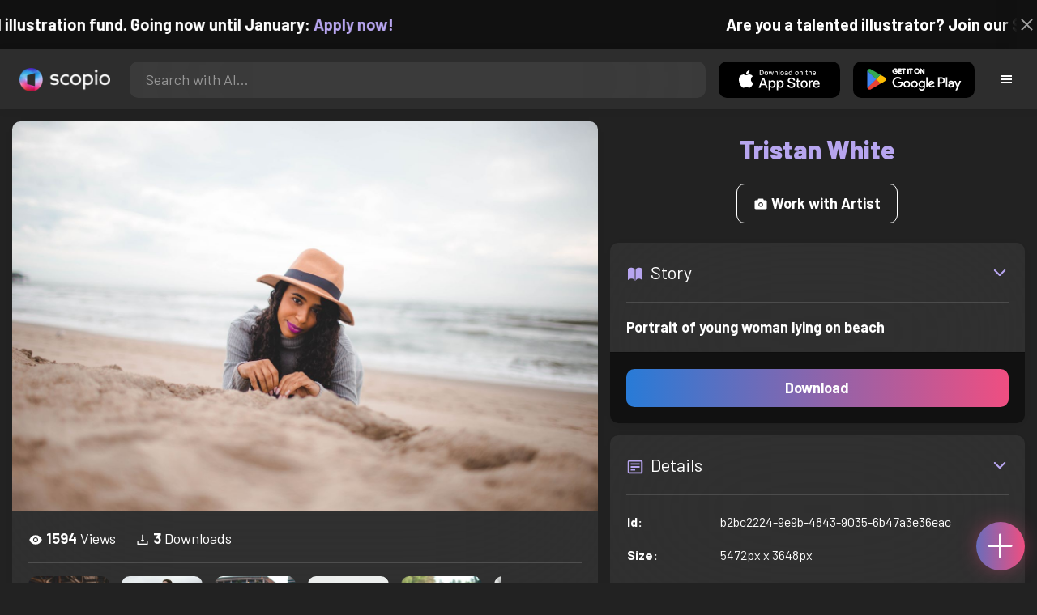

--- FILE ---
content_type: text/html; charset=utf-8
request_url: https://artist.scop.io/image/portrait-of-young-woman-lying-on-beach
body_size: 27556
content:
<!DOCTYPE html><html lang="en"><head><meta charSet="utf-8"/><meta name="viewport" content="width=device-width"/><meta name="theme-color" content="#222222"/><meta property="og:url" content="https://scop.io"/><meta property="og:type" content="website"/><link rel="icon" href="/logo@2x.png"/><title>Portrait of young woman lying on beach - Image from Tristan White - Scopio</title><meta name="robots" content="index,follow"/><meta name="description" content="Portrait of young woman lying on beach"/><meta property="og:title" content="Portrait of young woman lying on beach - Image from Tristan White - Scopio"/><meta property="og:description" content="Portrait of young woman lying on beach"/><meta property="og:image" content="https://images.scop.io/ae5639a3-2d4a-4481-a9c8-323865c1dcf2/1500-415ffae1-bbf0-4144-92e7-d9075b9b0385.jpg"/><meta property="og:image:alt" content="Portrait of young woman lying on beach"/><meta property="og:image:secure_url" content="https://images.scop.io/ae5639a3-2d4a-4481-a9c8-323865c1dcf2/1500-415ffae1-bbf0-4144-92e7-d9075b9b0385.jpg"/><meta property="og:image:width" content="5472"/><meta property="og:image:height" content="3648"/><meta name="next-head-count" content="16"/><meta name="facebook-domain-verification" content="p5w8w5jt8orna8f2x6hhn2hqosj9pt"/><script>
  !function(f,b,e,v,n,t,s)
  {if(f.fbq)return;n=f.fbq=function(){n.callMethod?
  n.callMethod.apply(n,arguments):n.queue.push(arguments)};
  if(!f._fbq)f._fbq=n;n.push=n;n.loaded=!0;n.version='2.0';
  n.queue=[];t=b.createElement(e);t.async=!0;
  t.src=v;s=b.getElementsByTagName(e)[0];
  s.parentNode.insertBefore(t,s)}(window, document,'script',
  'https://connect.facebook.net/en_US/fbevents.js');
  fbq('init', '372177889868976');
  fbq('track', 'PageView');
</script><noscript><img height="1" width="1" style="display:none" src="https://www.facebook.com/tr?id=372177889868976&amp;ev=PageView&amp;noscript=1"/></noscript><script>
  !function (w, d, t) {
    w.TiktokAnalyticsObject = t;
    var ttq = w[t] = w[t] || [];
    ttq.methods = ['page','track','identify','instances','debug','on','off','once','ready','setUserProperties','setVisitorProperties','reset'];
    ttq.setAndDefer = function (t, e) { t[e] = function () { t.push([e].concat(Array.prototype.slice.call(arguments, 0))); }; };
    for (var i = 0; i < ttq.methods.length; i++) ttq.setAndDefer(ttq, ttq.methods[i]);
    ttq.instance = function (t) { var e = ttq._i[t] || []; for (var n = 0; n < ttq.methods.length; n++) ttq.setAndDefer(e, ttq.methods[n]); return e; };
    ttq.load = function (e, n) { var i = 'https://analytics.tiktok.com/i18n/pixel/events.js'; ttq._t = ttq._t || {}; ttq._t[e] = +new Date(); ttq._o = ttq._o || {}; ttq._o[e] = n || {}; var o = d.createElement('script'); o.type = 'text/javascript'; o.async = true; o.src = i + '?sdkid=' + e + '&lib=' + t; var a = d.getElementsByTagName('script')[0]; a.parentNode.insertBefore(o, a); };
    ttq.load('D41N8QRC77U7N6DP7320');
    ttq.page();
  }(window, document, 'ttq');
</script><link rel="preload" href="/_next/static/media/727a5e5939c45715.p.woff2" as="font" type="font/woff2" crossorigin="anonymous"/><link rel="preload" href="/_next/static/media/da6e8409c2538de5.p.woff2" as="font" type="font/woff2" crossorigin="anonymous"/><link rel="preload" href="/_next/static/media/1ba0a863e6af8aeb.p.woff2" as="font" type="font/woff2" crossorigin="anonymous"/><link rel="preload" href="/_next/static/media/61d96c4884191721.p.woff2" as="font" type="font/woff2" crossorigin="anonymous"/><link rel="preload" href="/_next/static/media/b0bb26939bb40fdb.p.woff2" as="font" type="font/woff2" crossorigin="anonymous"/><link rel="preload" href="/_next/static/media/60c9b95e8d9e49be.p.woff2" as="font" type="font/woff2" crossorigin="anonymous"/><link rel="preload" href="/_next/static/media/6ad0344ed98ac2e9.p.woff2" as="font" type="font/woff2" crossorigin="anonymous"/><link rel="preload" href="/_next/static/media/cb8236635aff3c3e.p.woff2" as="font" type="font/woff2" crossorigin="anonymous"/><link rel="preload" href="/_next/static/media/b3a76c66cf7d6d7d.p.woff2" as="font" type="font/woff2" crossorigin="anonymous"/><link rel="preload" href="/_next/static/css/df714663431f7977.css" as="style"/><link rel="stylesheet" href="/_next/static/css/df714663431f7977.css" data-n-g=""/><noscript data-n-css=""></noscript><script defer="" nomodule="" src="/_next/static/chunks/polyfills-c67a75d1b6f99dc8.js"></script><script src="/_next/static/chunks/webpack-ec520ae71728b6e1.js" defer=""></script><script src="/_next/static/chunks/framework-5d22b1fdc4271279.js" defer=""></script><script src="/_next/static/chunks/main-9b9c71cc88868fb5.js" defer=""></script><script src="/_next/static/chunks/pages/_app-e50623b486dfb300.js" defer=""></script><script src="/_next/static/chunks/2e3a845b-5ca589b06021e372.js" defer=""></script><script src="/_next/static/chunks/ebc70433-02c1a2abe71d3e57.js" defer=""></script><script src="/_next/static/chunks/3a17f596-9e9dbc8d4817eada.js" defer=""></script><script src="/_next/static/chunks/69480c19-9e41bdcd443a9057.js" defer=""></script><script src="/_next/static/chunks/4577d2ec-0e8368e85494243e.js" defer=""></script><script src="/_next/static/chunks/2553-85ed9a54a38eda07.js" defer=""></script><script src="/_next/static/chunks/6729-3397ec207fe2e679.js" defer=""></script><script src="/_next/static/chunks/9153-e7dcc16371097056.js" defer=""></script><script src="/_next/static/chunks/4621-a9ad52f241cf47c7.js" defer=""></script><script src="/_next/static/chunks/3062-4a8a304c86d2b370.js" defer=""></script><script src="/_next/static/chunks/7848-9dc6a203ad021d5f.js" defer=""></script><script src="/_next/static/chunks/pages/image/%5Bhandle%5D-b45fabcf12369c2d.js" defer=""></script><script src="/_next/static/mYPkRnleGQzLEsFxI_91l/_buildManifest.js" defer=""></script><script src="/_next/static/mYPkRnleGQzLEsFxI_91l/_ssgManifest.js" defer=""></script><style data-styled="" data-styled-version="6.1.19">.faHhmg{padding:0px;}/*!sc*/
data-styled.g1[id="sc-85c25d-0"]{content:"faHhmg,"}/*!sc*/
.iKxwYt{padding-left:15px;padding-right:15px;width:100%;}/*!sc*/
data-styled.g2[id="sc-5323400-0"]{content:"iKxwYt,"}/*!sc*/
.hXwPwX{height:15px;min-height:15px;}/*!sc*/
data-styled.g3[id="sc-7a141d7-0"]{content:"hXwPwX,"}/*!sc*/
.brANfN{background-color:#222222;display:flex;justify-content:center;align-items:center;}/*!sc*/
data-styled.g4[id="sc-cc1b0b31-0"]{content:"brANfN,"}/*!sc*/
.lmAQss{width:100%;height:100%;border-radius:100%;background-size:cover;background-position:center;background-color:#FFFFFF22;}/*!sc*/
data-styled.g5[id="sc-cc1b0b31-1"]{content:"lmAQss,"}/*!sc*/
.dorytl{background-color:#2D2D2DAA;backdrop-filter:blur(100px);position:fixed;top:0px;bottom:0px;z-index:25000000;box-shadow:-1px 0px 10px #00000033;border-left:1px solid #ffffff0a;width:320px;max-width:100%;right:-320px;opacity:0;transition:right 300ms ease-in-out,opacity 300ms ease-in-out 300ms;overflow-y:scroll;overflow-x:hidden;scrollbar-width:none;-ms-overflow-style:none;}/*!sc*/
.dorytl::-webkit-scrollbar{width:0;height:0;}/*!sc*/
data-styled.g6[id="sc-2a0dd069-0"]{content:"dorytl,"}/*!sc*/
.jzjnAH{background-color:#00000066;position:fixed;top:0px;bottom:0px;left:0px;right:0px;z-index:20000000;transition:opacity 300ms ease-in-out;}/*!sc*/
data-styled.g9[id="sc-2a0dd069-3"]{content:"jzjnAH,"}/*!sc*/
.iTRjuW{cursor:pointer;margin:0px;width:30px;height:30px;border-radius:30px;display:flex;justify-content:center;align-items:center;border:none;background-color:transparent;color:#FFFFFF;}/*!sc*/
.iTRjuW:hover{background-color:#00000022;}/*!sc*/
.iTRjuW:active{transform:scale(0.95);}/*!sc*/
data-styled.g10[id="sc-2a0dd069-4"]{content:"iTRjuW,"}/*!sc*/
.cwnKJY{flex:1;display:flex;justify-content:center;align-items:center;font-weight:bold;}/*!sc*/
data-styled.g11[id="sc-2a0dd069-5"]{content:"cwnKJY,"}/*!sc*/
.kemofl{cursor:pointer;flex:1;text-align:center;font-weight:bold;padding:20px 10px;border-radius:10px;background-color:#00000000;}/*!sc*/
data-styled.g12[id="sc-243354b2-0"]{content:"kemofl,"}/*!sc*/
.hIjuny{background-color:#00000033;margin-bottom:10px;border-radius:80px;height:80px;width:80px;display:inline-flex;align-items:center;justify-content:center;font-size:60px;color:#FFFFFF99;box-shadow:0px 0px 0px 0px #B7A5EF;background-size:cover;background-position:center;transition:box-shadow 200ms ease-out;}/*!sc*/
data-styled.g13[id="sc-243354b2-1"]{content:"hIjuny,"}/*!sc*/
.daQMxJ{color:#B7A5EF;margin-bottom:8px;line-height:1;}/*!sc*/
data-styled.g14[id="sc-243354b2-2"]{content:"daQMxJ,"}/*!sc*/
.jbDYKT{line-height:1;font-size:small;}/*!sc*/
data-styled.g15[id="sc-243354b2-3"]{content:"jbDYKT,"}/*!sc*/
.fxefpp{position:absolute;padding:0px;left:0px;right:0px;}/*!sc*/
data-styled.g16[id="sc-3aa2150b-0"]{content:"fxefpp,"}/*!sc*/
.bndQHE{list-style:none;text-align:center;opacity:0;display:block;animation:djyxat 500ms ease forwards 0ms;}/*!sc*/
.eBQYJR{list-style:none;text-align:center;opacity:0;display:block;animation:djyxat 500ms ease forwards 50ms;}/*!sc*/
.ivAeUB{list-style:none;text-align:center;opacity:0;display:block;animation:djyxat 500ms ease forwards 100ms;}/*!sc*/
.xcXLc{list-style:none;text-align:center;opacity:0;display:block;animation:djyxat 500ms ease forwards 150ms;}/*!sc*/
.beBIFe{list-style:none;text-align:center;opacity:0;display:block;animation:djyxat 500ms ease forwards 200ms;}/*!sc*/
.gXHBQD{list-style:none;text-align:center;opacity:0;display:block;animation:djyxat 500ms ease forwards 250ms;}/*!sc*/
.blnDfD{list-style:none;text-align:center;opacity:0;display:block;animation:djyxat 500ms ease forwards 300ms;}/*!sc*/
.iKUzUS{list-style:none;text-align:center;opacity:0;display:block;animation:djyxat 500ms ease forwards 350ms;}/*!sc*/
.ijPXWM{list-style:none;text-align:center;opacity:0;display:block;animation:djyxat 500ms ease forwards 400ms;}/*!sc*/
.RzMtx{list-style:none;text-align:center;opacity:0;display:block;animation:djyxat 500ms ease forwards 450ms;}/*!sc*/
.iqBSxl{list-style:none;text-align:center;opacity:0;display:block;animation:djyxat 500ms ease forwards 500ms;}/*!sc*/
.Cbkis{list-style:none;text-align:center;opacity:0;display:block;animation:djyxat 500ms ease forwards 550ms;}/*!sc*/
.ZDwhO{list-style:none;text-align:center;opacity:0;display:block;animation:djyxat 500ms ease forwards 600ms;}/*!sc*/
.hcFOnT{list-style:none;text-align:center;opacity:0;display:block;animation:djyxat 500ms ease forwards 650ms;}/*!sc*/
.bgpqIn{list-style:none;text-align:center;opacity:0;display:block;animation:djyxat 500ms ease forwards 700ms;}/*!sc*/
.iHTJgS{list-style:none;text-align:center;opacity:0;display:none;}/*!sc*/
data-styled.g17[id="sc-3aa2150b-1"]{content:"bndQHE,eBQYJR,ivAeUB,xcXLc,beBIFe,gXHBQD,blnDfD,iKUzUS,ijPXWM,RzMtx,iqBSxl,Cbkis,ZDwhO,hcFOnT,bgpqIn,iHTJgS,"}/*!sc*/
.EDgof{width:100%;font-weight:bold;display:flex;justify-content:center;border-radius:10px;padding:15px 20px;cursor:pointer;transition:transform 200ms ease-in-out;color:#FFFFFF;z-index:100000000;}/*!sc*/
.EDgof:hover{background-color:#00000022;text-decoration:none!important;transform:scale(1.05);}/*!sc*/
.EDgof:active{transform:scale(0.95);}/*!sc*/
data-styled.g18[id="sc-3aa2150b-2"]{content:"EDgof,"}/*!sc*/
.ea-DUDc{position:relative;}/*!sc*/
data-styled.g19[id="sc-91da46db-0"]{content:"ea-DUDc,"}/*!sc*/
.gchIVB{display:flex;}/*!sc*/
data-styled.g20[id="sc-91da46db-1"]{content:"gchIVB,"}/*!sc*/
.RWUmz{padding:8px;position:absolute;top:0px;left:0px;right:0px;z-index:10000;height:75px;background-color:#2D2D2D;box-shadow:0px 1px 10px #00000011;}/*!sc*/
data-styled.g21[id="sc-61c3ad9e-0"]{content:"RWUmz,"}/*!sc*/
.gCbuSJ{display:flex;margin:auto;}/*!sc*/
data-styled.g22[id="sc-61c3ad9e-1"]{content:"gCbuSJ,"}/*!sc*/
.ciaGYn{height:75px;}/*!sc*/
data-styled.g23[id="sc-61c3ad9e-2"]{content:"ciaGYn,"}/*!sc*/
.jJYGrt{padding:8px;display:flex;align-items:center;}/*!sc*/
data-styled.g24[id="sc-61c3ad9e-3"]{content:"jJYGrt,"}/*!sc*/
.eGTUmr{padding:8px;flex:1;justify-content:center;align-items:center;}/*!sc*/
data-styled.g25[id="sc-61c3ad9e-4"]{content:"eGTUmr,"}/*!sc*/
.eotbmb{padding:8px;display:flex;align-items:center;}/*!sc*/
data-styled.g26[id="sc-61c3ad9e-5"]{content:"eotbmb,"}/*!sc*/
.ddbelh{display:flex;align-items:center;width:0px;display:flex;justify-content:center;align-items:center;overflow:hidden;transition:width 300ms ease;}/*!sc*/
data-styled.g27[id="sc-61c3ad9e-6"]{content:"ddbelh,"}/*!sc*/
.bbriCt{padding:8px;display:flex;align-items:center;}/*!sc*/
data-styled.g28[id="sc-61c3ad9e-7"]{content:"bbriCt,"}/*!sc*/
.iJlStX{display:flex;flex:1;height:100%;}/*!sc*/
data-styled.g29[id="sc-61c3ad9e-8"]{content:"iJlStX,"}/*!sc*/
.iVwcPA{display:flex;flex:1;padding:10px 20px;border-radius:10px;border:none;height:100%;outline:none;}/*!sc*/
.iVwcPA:focus{transform:300ms ease-in-out;box-shadow:0px 0px 0px 3px #B7A5EF66;}/*!sc*/
data-styled.g30[id="sc-61c3ad9e-9"]{content:"iVwcPA,"}/*!sc*/
.gUZfSM{width:150px;height:100%!important;background-color:black;border-radius:10px;border:none;color:white;cursor:pointer;}/*!sc*/
data-styled.g31[id="sc-61c3ad9e-10"]{content:"gUZfSM,"}/*!sc*/
.iNcWot{height:100%;width:45px;aspect-ratio:1;display:flex;justify-content:center;align-items:center;cursor:pointer;}/*!sc*/
.iNcWot:hover{opacity:0.8;}/*!sc*/
.iNcWot:active{opacity:0.5;}/*!sc*/
data-styled.g32[id="sc-61c3ad9e-11"]{content:"iNcWot,"}/*!sc*/
.LdvNM{display:flex;flex-direction:column;min-height:100vh;}/*!sc*/
data-styled.g33[id="sc-c6ac3502-0"]{content:"LdvNM,"}/*!sc*/
.drdvVd{font-weight:bold;border-radius:10px;padding:10px 20px;font-size:18px;width:none;border:none;pointer-events:auto;opacity:1;transition:opacity 200ms;}/*!sc*/
.drdvVd.glass-button{background:rgba(255, 255, 255, 0.1);backdrop-filter:blur(10px);-webkit-backdrop-filter:blur(10px);border:1px solid rgba(255, 255, 255, 0.2);box-shadow:0 2px 8px rgba(0, 0, 0, 0.2);color:#FFFFFF;}/*!sc*/
.drdvVd.glass-button:hover{background:rgba(255, 255, 255, 0.15);box-shadow:0 4px 12px rgba(0, 0, 0, 0.3);}/*!sc*/
.drdvVd.glass-button:active{box-shadow:0 2px 8px rgba(0, 0, 0, 0.2);}/*!sc*/
.fzsXKb{font-weight:bold;border-radius:10px;padding:10px 20px;font-size:18px;width:100%;border:none;pointer-events:auto;opacity:1;transition:opacity 200ms;}/*!sc*/
.fzsXKb.glass-button{background:rgba(255, 255, 255, 0.1);backdrop-filter:blur(10px);-webkit-backdrop-filter:blur(10px);border:1px solid rgba(255, 255, 255, 0.2);box-shadow:0 2px 8px rgba(0, 0, 0, 0.2);color:#FFFFFF;}/*!sc*/
.fzsXKb.glass-button:hover{background:rgba(255, 255, 255, 0.15);box-shadow:0 4px 12px rgba(0, 0, 0, 0.3);}/*!sc*/
.fzsXKb.glass-button:active{box-shadow:0 2px 8px rgba(0, 0, 0, 0.2);}/*!sc*/
data-styled.g34[id="sc-e74385ac-0"]{content:"drdvVd,fzsXKb,"}/*!sc*/
.jiWIKP{border:none;color:white;background-size:100%;background-image:linear-gradient(to right, #287BD7, #EF4E81);pointer-events:auto;animation:none;transition:background-size 0.5s ease-in-out,opacity 500ms!important;}/*!sc*/
@keyframes buttonLoadingAnimation{0%{box-shadow:0px 0px 30px -15px #EF4E81;background-size:100%;}50%{box-shadow:0px 0px 30px -15px #287BD7;background-size:150%;}100%{box-shadow:0px 0px 30px -15px #EF4E81;background-size:100%;}}/*!sc*/
@keyframes buttonHoverAnimation{0%{background-size:100%;}100%{background-size:150%;}}/*!sc*/
@keyframes buttonActiveAnimation{0%{background-size:150%;}100%{background-size:100%;}}/*!sc*/
.jiWIKP:hover{animation:buttonHoverAnimation 0.5s forwards;}/*!sc*/
.jiWIKP:active{animation:buttonActiveAnimation 0.25s forwards;}/*!sc*/
data-styled.g35[id="sc-e74385ac-1"]{content:"jiWIKP,"}/*!sc*/
.EGEqQ{border:1px solid #FFFFFF;color:#FFFFFF;background-color:transparent;transition:background-color 200ms,color 200ms;}/*!sc*/
.EGEqQ:hover{background-color:#FFFFFF33;color:#FFFFFF;}/*!sc*/
.EGEqQ:active{background-color:#FFFFFF44;color:#FFFFFF;}/*!sc*/
data-styled.g37[id="sc-e74385ac-3"]{content:"EGEqQ,"}/*!sc*/
html{scroll-behavior:smooth;}/*!sc*/
body{background-color:#222222;color:#FFFFFF;position:relative;}/*!sc*/
a{color:#B7A5EF;text-decoration:none!important;}/*!sc*/
a:hover{color:#B7A5EFCC;text-decoration:underline!important;}/*!sc*/
.text-primary{color:#B7A5EF!important;}/*!sc*/
.text-secondary{color:#EF4E81!important;}/*!sc*/
.card{backdrop-filter:blur(100px)!important;background-color:#FFFFFF11!important;border-radius:10px!important;border:none!important;box-shadow:0px 2px 12px -11px black!important;}/*!sc*/
.card-img{border-radius:10px 10px 0px 0px!important;}/*!sc*/
.card-header{border-radius:10px 10px 0px 0px!important;background-color:#2D2D2D!important;padding:20px!important;}/*!sc*/
.card-body{padding:20px!important;}/*!sc*/
.card-footer{border-radius:0px 0px 10px 10px!important;padding:20px!important;}/*!sc*/
table{background-color:transparent!important;}/*!sc*/
.modal-content{height:auto!important;margin:auto!important;}/*!sc*/
.cursor-pointer{cursor:pointer!important;}/*!sc*/
.text-color{color:#B7A5EF!important;}/*!sc*/
.text-muted{color:#FFFFFF99!important;}/*!sc*/
.scp-shadow{box-shadow:0px 5px 10px -10px black!important;}/*!sc*/
.scp-shadow-hover:hover{box-shadow:0px 5px 15px -10px black!important;}/*!sc*/
input:not([type="checkbox"]),select,textarea{appearance:none;-webkit-appearance:none;width:100%;color:#FFFFFF!important;background-color:#FFFFFF11!important;backdrop-filter:blur(100px);font-size:18px!important;display:flex;flex:1;padding:10px 20px!important;border:none!important;border-radius:10px!important;outline:none;transform:300ms ease-in-out!important;-ms-overflow-style:none;}/*!sc*/
input:not([type="checkbox"]):focus,select:focus,textarea:focus{transform:300ms ease-in-out!important;box-shadow:0px 0px 0px 3px #B7A5EF66!important;}/*!sc*/
input:not([type="checkbox"])::-webkit-scrollbar,select::-webkit-scrollbar,textarea::-webkit-scrollbar{width:0;height:0;}/*!sc*/
::placeholder{color:#FFFFFF77!important;}/*!sc*/
::-ms-input-placeholder{color:#FFFFFF77!important;}/*!sc*/
select.placeholder-selected{color:#FFFFFF77!important;}/*!sc*/
#nprogress .bar{background-color:#287BD7!important;background:linear-gradient(to right, #287BD7, #EF4E81);height:4px;border-radius:4px;z-index:100000000;}/*!sc*/
@media only screen and (max-width: 600px){#nprogress .bar{height:3px;border-radius:3px;}}/*!sc*/
#nprogress .peg{height:100%;width:40px;border-radius:100px;background:linear-gradient(to right, #FFFFFF00, #FFFFFFFF);box-shadow:2px 0px 2px 0px #FFFFFFAA;transform:rotate(0);}/*!sc*/
.multiple-values-highlight{font-weight:bold!important;text-shadow:0px 0px 10px #EF4E8199!important;}/*!sc*/
.modal-content{border-radius:10px!important;background-color:#2D2D2D!important;border:none;}/*!sc*/
.modal-header{border-bottom:1px solid #FFFFFF11;}/*!sc*/
.modal-open{overflow-y:scroll!important;overflow-x:hidden!important;padding-right:0px!important;scrollbar-width:none!important;}/*!sc*/
.text-danger{color:tomato!important;}/*!sc*/
iframe{right:600px!important;}/*!sc*/
data-styled.g40[id="sc-global-enBoQG1"]{content:"sc-global-enBoQG1,"}/*!sc*/
.cMdFnI{margin-top:auto;background-color:#111111;color:white;}/*!sc*/
data-styled.g41[id="sc-7b3f34a6-0"]{content:"cMdFnI,"}/*!sc*/
.oVxTl{padding:40px;background-color:#2D2D2D;}/*!sc*/
data-styled.g42[id="sc-7b3f34a6-1"]{content:"oVxTl,"}/*!sc*/
.gfMIgv{padding:40px;}/*!sc*/
data-styled.g43[id="sc-7b3f34a6-2"]{content:"gfMIgv,"}/*!sc*/
.fhyDSO{list-style:none;padding:0px;}/*!sc*/
data-styled.g44[id="sc-7b3f34a6-3"]{content:"fhyDSO,"}/*!sc*/
.cpQKOv{margin-bottom:10px;font-size:16px;}/*!sc*/
data-styled.g45[id="sc-7b3f34a6-4"]{content:"cpQKOv,"}/*!sc*/
.hsEgE{width:100%;background:none!important;background-color:#000000!important;}/*!sc*/
.hsEgE:hover{background-color:#000000dd!important;}/*!sc*/
.hsEgE:active{background-color:#000000!important;}/*!sc*/
data-styled.g46[id="sc-7b3f34a6-5"]{content:"hsEgE,"}/*!sc*/
.fZBia-D{position:fixed;width:60px;height:60px;right:15px;bottom:15px;z-index:1000000000;}/*!sc*/
data-styled.g58[id="sc-8f091726-0"]{content:"fZBia-D,"}/*!sc*/
.jCYQRG{user-select:none;width:100%;height:100%;border-radius:60px;box-shadow:0px 0px 30px -10px #EF4E81;display:flex;justify-content:center;align-items:center;cursor:pointer;transition:500ms;background-image:linear-gradient(to right, #287BD7 -50%, #EF4E81 100%);}/*!sc*/
@keyframes buttonHoverAnimation{0%{background-image:linear-gradient(to right, #287BD7 -50%, #EF4E81 100%);}100%{background-image:linear-gradient(to right, #287BD7 -100%, #EF4E81 100%);}}/*!sc*/
@keyframes buttonActiveAnimation{0%{background-size:100%;}100%{background-size:150%;}}/*!sc*/
.jCYQRG:hover{animation:buttonHoverAnimation 1s forwards;}/*!sc*/
.jCYQRG:active{animation:buttonActiveAnimation 1s forwards;}/*!sc*/
data-styled.g59[id="sc-8f091726-1"]{content:"jCYQRG,"}/*!sc*/
.gOINkQ{position:absolute;transition:200ms;z-index:-1;bottom:30px;right:30px;transform:scale(
		0
	);background-color:#2D2D2DAA;box-shadow:0px 2px 10px #222222;backdrop-filter:blur(50px);padding:15px;border-radius:10px;border:1px solid #FFFFFF11;transform-origin:100% 100%;width:200px;}/*!sc*/
data-styled.g60[id="sc-8f091726-2"]{content:"gOINkQ,"}/*!sc*/
.bKszla{padding:5px 10px;font-size:20px;text-align:center;border-radius:5px;cursor:pointer;}/*!sc*/
.bKszla:hover{background-color:#B7A5EF66;}/*!sc*/
data-styled.g61[id="sc-8f091726-3"]{content:"bKszla,"}/*!sc*/
.bSeYcd{transform:translateY(-2px);opacity:0.4;margin-right:5px;}/*!sc*/
data-styled.g62[id="sc-8f091726-4"]{content:"bSeYcd,"}/*!sc*/
.exvZzg{transform:translateY(-2px);opacity:0.4;margin-right:5px;}/*!sc*/
data-styled.g63[id="sc-8f091726-5"]{content:"exvZzg,"}/*!sc*/
.jFTCIH{transform:translateY(-2px);opacity:0.4;margin-right:5px;}/*!sc*/
data-styled.g64[id="sc-8f091726-6"]{content:"jFTCIH,"}/*!sc*/
.cNXQtV{background-color:#111111;position:absolute;height:60px;top:-60px;width:100%;color:white;display:flex;justify-content:center;align-items:center;font-weight:bold;font-size:20px;font-size:clamp(16px, 2vw, 20px);overflow:hidden;}/*!sc*/
data-styled.g65[id="sc-dc8bafc0-0"]{content:"cNXQtV,"}/*!sc*/
.dmRoff{box-shadow:0px 0px 10px 10px #111111;position:absolute;z-index:1000000;background-color:#111111;right:0px;top:0px;bottom:0px;display:flex;justify-content:center;align-items:center;aspect-ratio:1;cursor:pointer;color:#ffffff99;}/*!sc*/
.dmRoff:hover{color:#ffffffff;}/*!sc*/
.dmRoff:active{color:#ffffff99;}/*!sc*/
data-styled.g66[id="sc-dc8bafc0-1"]{content:"dmRoff,"}/*!sc*/
.bmGnQc{width:15px;min-width:15px;}/*!sc*/
data-styled.g71[id="sc-e74d31c1-0"]{content:"bmGnQc,"}/*!sc*/
.fmCQnc{width:100%;padding:0px 15px;display:flex;overflow-y:hidden;}/*!sc*/
.fmCQnc::-webkit-scrollbar{width:0.5rem;height:0px;}/*!sc*/
data-styled.g76[id="sc-837fd64e-0"]{content:"fmCQnc,"}/*!sc*/
.kuYKRb{display:flex;}/*!sc*/
data-styled.g77[id="sc-7362d475-0"]{content:"kuYKRb,"}/*!sc*/
.kXJAxR{flex:1;display:flex;align-items:center;}/*!sc*/
data-styled.g78[id="sc-7362d475-1"]{content:"kXJAxR,"}/*!sc*/
.kjIZGG{display:flex;align-items:center;}/*!sc*/
data-styled.g79[id="sc-7362d475-2"]{content:"kjIZGG,"}/*!sc*/
.bHpYgc{cursor:pointer;display:block;font-size:18px;padding:5px;border-radius:10px;transition:100ms linear;}/*!sc*/
.bHpYgc:hover{background-color:#00000011;}/*!sc*/
.bHpYgc:active{opacity:0.75;}/*!sc*/
data-styled.g80[id="sc-7362d475-3"]{content:"bHpYgc,"}/*!sc*/
.fdCkFA{cursor:pointer;font-size:22px;display:flex;justify-content:center;align-items:center;user-select:none;margin:0px 20px;padding:20px 0px;transition:border-bottom-color 200ms linear;border-bottom:1px solid #FFFFFF22;}/*!sc*/
data-styled.g81[id="sc-4ab6291e-0"]{content:"fdCkFA,"}/*!sc*/
.dBnGjF{border:solid 1px #FFFFFF99;color:#FFFFFF99;font-size:18px;display:inline-flex;border-radius:10px;padding:8px 16px;margin:2px;transition:100ms linear;cursor:pointer;}/*!sc*/
.dBnGjF:hover{text-decoration:none!important;background-color:#FFFFFF99;color:#222222;}/*!sc*/
data-styled.g88[id="sc-479b0573-0"]{content:"dBnGjF,"}/*!sc*/
.jPcaMP{display:flex;}/*!sc*/
data-styled.g89[id="sc-21f684f7-0"]{content:"jPcaMP,"}/*!sc*/
.iAVOUX{width:100%;display:flex;overflow-y:scroll;position:relative;}/*!sc*/
.iAVOUX::-webkit-scrollbar{width:0rem;height:0px;}/*!sc*/
data-styled.g90[id="sc-21f684f7-1"]{content:"iAVOUX,"}/*!sc*/
.gMNnHE{background-color:#FFFFFF11;background-image:url(https://images.scop.io/5267b89e-0c3a-4e7e-9177-dbf8a4ffd4a2/320-b378c8dc-f299-4ef2-b8e1-a931772b9398.jpg);border-radius:10px;background-position:center;background-size:cover;min-width:100px;width:100px;height:100px;object-fit:cover;margin:0px;}/*!sc*/
.exzPGi{background-color:#FFFFFF11;background-image:url(https://images.scop.io/ecc5a373-dd19-4cba-8f42-fd7419889a2b/320-22b598cc-7d3b-40d8-a85c-7489c47aaacb.jpg);border-radius:10px;background-position:center;background-size:cover;min-width:100px;width:100px;height:100px;object-fit:cover;margin:0px;}/*!sc*/
.kUkgYj{background-color:#FFFFFF11;background-image:url(https://images.scop.io/5267b89e-0c3a-4e7e-9177-dbf8a4ffd4a2/320-3fc7207d-7205-4116-9411-39aa27c38632.jpg);border-radius:10px;background-position:center;background-size:cover;min-width:100px;width:100px;height:100px;object-fit:cover;margin:0px;}/*!sc*/
.dlpMdb{background-color:#FFFFFF11;background-image:url(https://images.scop.io/ae5639a3-2d4a-4481-a9c8-323865c1dcf2/320-c2b3289c-5ff3-4417-ae01-c47987842a50.jpg);border-radius:10px;background-position:center;background-size:cover;min-width:100px;width:100px;height:100px;object-fit:cover;margin:0px;}/*!sc*/
.ksqRhV{background-color:#FFFFFF11;background-image:url(https://images.scop.io/5267b89e-0c3a-4e7e-9177-dbf8a4ffd4a2/320-da802c64-9f97-4af4-9dea-0abf1b437222.jpg);border-radius:10px;background-position:center;background-size:cover;min-width:100px;width:100px;height:100px;object-fit:cover;margin:0px;}/*!sc*/
.jpcHcT{background-color:#FFFFFF11;background-image:url(https://images.scop.io/ecc5a373-dd19-4cba-8f42-fd7419889a2b/320-5ce53653-0344-4916-a81c-e9df4b76eae3.jpg);border-radius:10px;background-position:center;background-size:cover;min-width:100px;width:100px;height:100px;object-fit:cover;margin:0px;}/*!sc*/
.cSaZuW{background-color:#FFFFFF11;background-image:url(https://images.scop.io/ecc5a373-dd19-4cba-8f42-fd7419889a2b/320-85780e10-e2e3-4e7f-886d-52ed4deec8cb.jpg);border-radius:10px;background-position:center;background-size:cover;min-width:100px;width:100px;height:100px;object-fit:cover;margin:0px;}/*!sc*/
.dGKAGx{background-color:#FFFFFF11;background-image:url(https://images.scop.io/ecc5a373-dd19-4cba-8f42-fd7419889a2b/320-6740be46-c0e8-4b22-ac92-1150ef8aafbe.jpg);border-radius:10px;background-position:center;background-size:cover;min-width:100px;width:100px;height:100px;object-fit:cover;margin:0px;}/*!sc*/
.kQmYv{background-color:#FFFFFF11;background-image:url(https://images.scop.io/ecc5a373-dd19-4cba-8f42-fd7419889a2b/320-186691e0-527a-4328-9823-698aa71d686a.jpg);border-radius:10px;background-position:center;background-size:cover;min-width:100px;width:100px;height:100px;object-fit:cover;margin:0px;}/*!sc*/
.bpurCD{background-color:#FFFFFF11;background-image:url(https://images.scop.io/ecc5a373-dd19-4cba-8f42-fd7419889a2b/320-af8a83e1-8366-4aa6-b561-2b749bbae3cb.jpg);border-radius:10px;background-position:center;background-size:cover;min-width:100px;width:100px;height:100px;object-fit:cover;margin:0px;}/*!sc*/
.dSuHXA{background-color:#FFFFFF11;background-image:url(https://images.scop.io/ecc5a373-dd19-4cba-8f42-fd7419889a2b/320-b1d8ae3a-8d41-46df-9e6d-359c1552a052.jpg);border-radius:10px;background-position:center;background-size:cover;min-width:100px;width:100px;height:100px;object-fit:cover;margin:0px;}/*!sc*/
.dwlZix{background-color:#FFFFFF11;background-image:url(https://images.scop.io/ecc5a373-dd19-4cba-8f42-fd7419889a2b/320-73cbf199-cf9f-49f0-b4ba-6ad65d584fa2.jpg);border-radius:10px;background-position:center;background-size:cover;min-width:100px;width:100px;height:100px;object-fit:cover;margin:0px;}/*!sc*/
.kwkNIj{background-color:#FFFFFF11;background-image:url(https://images.scop.io/ecc5a373-dd19-4cba-8f42-fd7419889a2b/320-bb800077-77cf-4b8a-aa71-0f2367c83d53.jpg);border-radius:10px;background-position:center;background-size:cover;min-width:100px;width:100px;height:100px;object-fit:cover;margin:0px;}/*!sc*/
.kGTiME{background-color:#FFFFFF11;background-image:url(https://images.scop.io/ecc5a373-dd19-4cba-8f42-fd7419889a2b/320-6d98679a-eca8-474e-afa3-65c1eff0e095.jpg);border-radius:10px;background-position:center;background-size:cover;min-width:100px;width:100px;height:100px;object-fit:cover;margin:0px;}/*!sc*/
.dCTFjW{background-color:#FFFFFF11;background-image:url(https://images.scop.io/ecc5a373-dd19-4cba-8f42-fd7419889a2b/320-a6e1e223-0edd-4202-ba3e-b354149cbcb0.jpg);border-radius:10px;background-position:center;background-size:cover;min-width:100px;width:100px;height:100px;object-fit:cover;margin:0px;}/*!sc*/
.cZMmmt{background-color:#FFFFFF11;background-image:url(https://images.scop.io/ecc5a373-dd19-4cba-8f42-fd7419889a2b/320-f669d88a-84a0-4732-99f0-2ef9392e9afb.jpg);border-radius:10px;background-position:center;background-size:cover;min-width:100px;width:100px;height:100px;object-fit:cover;margin:0px;}/*!sc*/
.kSVMIp{background-color:#FFFFFF11;background-image:url(https://images.scop.io/ecc5a373-dd19-4cba-8f42-fd7419889a2b/320-a794ee14-94b9-47ea-aa91-b11b90d0fd2d.jpg);border-radius:10px;background-position:center;background-size:cover;min-width:100px;width:100px;height:100px;object-fit:cover;margin:0px;}/*!sc*/
.iCdNgt{background-color:#FFFFFF11;background-image:url(https://images.scop.io/ecc5a373-dd19-4cba-8f42-fd7419889a2b/320-72452d81-0123-4279-a678-351423428f5f.jpg);border-radius:10px;background-position:center;background-size:cover;min-width:100px;width:100px;height:100px;object-fit:cover;margin:0px;}/*!sc*/
.cjwlaw{background-color:#FFFFFF11;background-image:url(https://images.scop.io/ecc5a373-dd19-4cba-8f42-fd7419889a2b/320-ffd31e3a-fe9e-4d56-bb2e-e5e88db75d99.jpg);border-radius:10px;background-position:center;background-size:cover;min-width:100px;width:100px;height:100px;object-fit:cover;margin:0px;}/*!sc*/
.hFyGUr{background-color:#FFFFFF11;background-image:url(https://images.scop.io/ecc5a373-dd19-4cba-8f42-fd7419889a2b/320-d102d562-e39d-4a70-b25a-474b0a83db24.jpg);border-radius:10px;background-position:center;background-size:cover;min-width:100px;width:100px;height:100px;object-fit:cover;margin:0px;}/*!sc*/
.eMRVJC{background-color:#FFFFFF11;background-image:url(https://images.scop.io/ecc5a373-dd19-4cba-8f42-fd7419889a2b/320-13c0a065-b367-4a0f-b874-1cc4b1bb9315.jpg);border-radius:10px;background-position:center;background-size:cover;min-width:100px;width:100px;height:100px;object-fit:cover;margin:0px;}/*!sc*/
.ivSgqg{background-color:#FFFFFF11;background-image:url(https://images.scop.io/ecc5a373-dd19-4cba-8f42-fd7419889a2b/320-a5fad47f-c444-459e-bea3-64b703c0623b.jpg);border-radius:10px;background-position:center;background-size:cover;min-width:100px;width:100px;height:100px;object-fit:cover;margin:0px;}/*!sc*/
.LlXBH{background-color:#FFFFFF11;background-image:url(https://images.scop.io/ecc5a373-dd19-4cba-8f42-fd7419889a2b/320-744669e8-3d77-45d0-b983-5e618582b21d.jpg);border-radius:10px;background-position:center;background-size:cover;min-width:100px;width:100px;height:100px;object-fit:cover;margin:0px;}/*!sc*/
.djsVbt{background-color:#FFFFFF11;background-image:url(https://images.scop.io/ecc5a373-dd19-4cba-8f42-fd7419889a2b/320-c0cf6c6a-f1d7-4103-9ba4-7c5a6b5dc734.jpg);border-radius:10px;background-position:center;background-size:cover;min-width:100px;width:100px;height:100px;object-fit:cover;margin:0px;}/*!sc*/
.eyUIsy{background-color:#FFFFFF11;background-image:url(https://images.scop.io/ecc5a373-dd19-4cba-8f42-fd7419889a2b/320-de6e764d-a933-42d7-be68-bf340895f852.jpg);border-radius:10px;background-position:center;background-size:cover;min-width:100px;width:100px;height:100px;object-fit:cover;margin:0px;}/*!sc*/
data-styled.g91[id="sc-21f684f7-2"]{content:"gMNnHE,exzPGi,kUkgYj,dlpMdb,ksqRhV,jpcHcT,cSaZuW,dGKAGx,kQmYv,bpurCD,dSuHXA,dwlZix,kwkNIj,kGTiME,dCTFjW,cZMmmt,kSVMIp,iCdNgt,cjwlaw,hFyGUr,eMRVJC,ivSgqg,LlXBH,djsVbt,eyUIsy,"}/*!sc*/
.qIZzU{font-weight:bold;display:inline-flex;justify-content:center;align-items:center;text-align:center;width:100px;height:100px;margin:0px;}/*!sc*/
.qIZzU:hover{text-decoration:none!important;background-color:#FFFFFF11;}/*!sc*/
data-styled.g93[id="sc-21f684f7-4"]{content:"qIZzU,"}/*!sc*/
.bbJYGp{color:#FFFFFF99;}/*!sc*/
data-styled.g94[id="sc-675b7ee6-0"]{content:"bbJYGp,"}/*!sc*/
.kwKbPK{max-height:400px;overflow:scroll;overflow-x:hidden;box-sizing:border-box;}/*!sc*/
.kwKbPK ::-webkit-scrollbar{display:none;}/*!sc*/
.kwKbPK>:last-child{margin-bottom:0px!important;}/*!sc*/
data-styled.g104[id="sc-c81bfea-0"]{content:"kwKbPK,"}/*!sc*/
.brfWed{background-color:#111111!important;color:white;}/*!sc*/
data-styled.g105[id="sc-c81bfea-1"]{content:"brfWed,"}/*!sc*/
@keyframes djyxat{0%{opacity:0;transform:translateX(400px);}100%{opacity:1;transform:translateX(0);}}/*!sc*/
data-styled.g107[id="sc-keyframes-djyxat"]{content:"djyxat,"}/*!sc*/
</style></head><body><div id="__next"><noscript><img height="1" width="1" style="display:none" src="https://www.facebook.com/tr?id=372177889868976&amp;ev=PageView&amp;noscript=1" alt=""/></noscript><div class="sc-c6ac3502-0 LdvNM __className_70f77c"><header class="sc-61c3ad9e-0 RWUmz"><div style="max-width:100%;margin:auto;width:100%" class=""><div class="sc-61c3ad9e-1 gCbuSJ"><div class="sc-61c3ad9e-3 jJYGrt"><a class="p-2" href="/"><img alt="Scopio Logo" srcSet="/_next/image?url=%2Fscopio-white%402x.png&amp;w=128&amp;q=75 1x, /_next/image?url=%2Fscopio-white%402x.png&amp;w=256&amp;q=75 2x" src="/_next/image?url=%2Fscopio-white%402x.png&amp;w=256&amp;q=75" width="112" height="28.8" decoding="async" data-nimg="1" class="d-none d-sm-flex cursor-pointer" loading="lazy" style="color:transparent"/><img alt="Scopio Logo" srcSet="/_next/image?url=%2Flogo%402x.png&amp;w=32&amp;q=75 1x, /_next/image?url=%2Flogo%402x.png&amp;w=64&amp;q=75 2x" src="/_next/image?url=%2Flogo%402x.png&amp;w=64&amp;q=75" width="28.8" height="28.8" decoding="async" data-nimg="1" class="d-flex d-sm-none cursor-pointer" loading="lazy" style="color:transparent"/></a></div><div class="sc-61c3ad9e-4 eGTUmr"><form class="sc-61c3ad9e-8 iJlStX"><input id="search-input" type="text" placeholder="Search with AI..." class="sc-61c3ad9e-9 iVwcPA"/></form></div><div class="sc-61c3ad9e-5 eotbmb d-none d-lg-flex"><button id="download-app-ios" class="sc-61c3ad9e-10 gUZfSM"><svg id="livetype" xmlns="http://www.w3.org/2000/svg" width="119.66407" height="40" viewBox="0 0 119.66407 40"><g><g id="_Group_" data-name="&lt;Group&gt;"><g id="_Group_2" data-name="&lt;Group&gt;"><g id="_Group_3" data-name="&lt;Group&gt;"><path id="_Path_" data-name="&lt;Path&gt;" d="M24.76888,20.30068a4.94881,4.94881,0,0,1,2.35656-4.15206,5.06566,5.06566,0,0,0-3.99116-2.15768c-1.67924-.17626-3.30719,1.00483-4.1629,1.00483-.87227,0-2.18977-.98733-3.6085-.95814a5.31529,5.31529,0,0,0-4.47292,2.72787c-1.934,3.34842-.49141,8.26947,1.3612,10.97608.9269,1.32535,2.01018,2.8058,3.42763,2.7533,1.38706-.05753,1.9051-.88448,3.5794-.88448,1.65876,0,2.14479.88448,3.591.8511,1.48838-.02416,2.42613-1.33124,3.32051-2.66914a10.962,10.962,0,0,0,1.51842-3.09251A4.78205,4.78205,0,0,1,24.76888,20.30068Z" fill="white"></path><path id="_Path_2" data-name="&lt;Path&gt;" d="M22.03725,12.21089a4.87248,4.87248,0,0,0,1.11452-3.49062,4.95746,4.95746,0,0,0-3.20758,1.65961,4.63634,4.63634,0,0,0-1.14371,3.36139A4.09905,4.09905,0,0,0,22.03725,12.21089Z" fill="white"></path></g></g><g><path d="M42.30227,27.13965h-4.7334l-1.13672,3.35645H34.42727l4.4834-12.418h2.083l4.4834,12.418H43.438ZM38.0591,25.59082h3.752l-1.84961-5.44727h-.05176Z" fill="white"></path><path d="M55.15969,25.96973c0,2.81348-1.50586,4.62109-3.77832,4.62109a3.0693,3.0693,0,0,1-2.84863-1.584h-.043v4.48438h-1.8584V21.44238H48.4302v1.50586h.03418a3.21162,3.21162,0,0,1,2.88281-1.60059C53.645,21.34766,55.15969,23.16406,55.15969,25.96973Zm-1.91016,0c0-1.833-.94727-3.03809-2.39258-3.03809-1.41992,0-2.375,1.23047-2.375,3.03809,0,1.82422.95508,3.0459,2.375,3.0459C52.30227,29.01563,53.24953,27.81934,53.24953,25.96973Z" fill="white"></path><path d="M65.12453,25.96973c0,2.81348-1.50586,4.62109-3.77832,4.62109a3.0693,3.0693,0,0,1-2.84863-1.584h-.043v4.48438h-1.8584V21.44238H58.395v1.50586h.03418A3.21162,3.21162,0,0,1,61.312,21.34766C63.60988,21.34766,65.12453,23.16406,65.12453,25.96973Zm-1.91016,0c0-1.833-.94727-3.03809-2.39258-3.03809-1.41992,0-2.375,1.23047-2.375,3.03809,0,1.82422.95508,3.0459,2.375,3.0459C62.26711,29.01563,63.21438,27.81934,63.21438,25.96973Z" fill="white"></path><path d="M71.71047,27.03613c.1377,1.23145,1.334,2.04,2.96875,2.04,1.56641,0,2.69336-.80859,2.69336-1.91895,0-.96387-.67969-1.541-2.28906-1.93652l-1.60937-.3877c-2.28027-.55078-3.33887-1.61719-3.33887-3.34766,0-2.14258,1.86719-3.61426,4.51855-3.61426,2.624,0,4.42285,1.47168,4.4834,3.61426h-1.876c-.1123-1.23926-1.13672-1.9873-2.63379-1.9873s-2.52148.75684-2.52148,1.8584c0,.87793.6543,1.39453,2.25488,1.79l1.36816.33594c2.54785.60254,3.60645,1.626,3.60645,3.44238,0,2.32324-1.85059,3.77832-4.79395,3.77832-2.75391,0-4.61328-1.4209-4.7334-3.667Z" fill="white"></path><path d="M83.34621,19.2998v2.14258h1.72168v1.47168H83.34621v4.99121c0,.77539.34473,1.13672,1.10156,1.13672a5.80752,5.80752,0,0,0,.61133-.043v1.46289a5.10351,5.10351,0,0,1-1.03223.08594c-1.833,0-2.54785-.68848-2.54785-2.44434V22.91406H80.16262V21.44238H81.479V19.2998Z" fill="white"></path><path d="M86.065,25.96973c0-2.84863,1.67773-4.63867,4.29395-4.63867,2.625,0,4.29492,1.79,4.29492,4.63867,0,2.85645-1.66113,4.63867-4.29492,4.63867C87.72609,30.6084,86.065,28.82617,86.065,25.96973Zm6.69531,0c0-1.9541-.89551-3.10742-2.40137-3.10742s-2.40039,1.16211-2.40039,3.10742c0,1.96191.89453,3.10645,2.40039,3.10645S92.76027,27.93164,92.76027,25.96973Z" fill="white"></path><path d="M96.18606,21.44238h1.77246v1.541h.043a2.1594,2.1594,0,0,1,2.17773-1.63574,2.86616,2.86616,0,0,1,.63672.06934v1.73828a2.59794,2.59794,0,0,0-.835-.1123,1.87264,1.87264,0,0,0-1.93652,2.083v5.37012h-1.8584Z" fill="white"></path><path d="M109.3843,27.83691c-.25,1.64355-1.85059,2.77148-3.89844,2.77148-2.63379,0-4.26855-1.76465-4.26855-4.5957,0-2.83984,1.64355-4.68164,4.19043-4.68164,2.50488,0,4.08008,1.7207,4.08008,4.46582v.63672h-6.39453v.1123a2.358,2.358,0,0,0,2.43555,2.56445,2.04834,2.04834,0,0,0,2.09082-1.27344Zm-6.28223-2.70215h4.52637a2.1773,2.1773,0,0,0-2.2207-2.29785A2.292,2.292,0,0,0,103.10207,25.13477Z" fill="white"></path></g></g></g><g id="_Group_4" data-name="&lt;Group&gt;"><g><path d="M37.82619,8.731a2.63964,2.63964,0,0,1,2.80762,2.96484c0,1.90625-1.03027,3.002-2.80762,3.002H35.67092V8.731Zm-1.22852,5.123h1.125a1.87588,1.87588,0,0,0,1.96777-2.146,1.881,1.881,0,0,0-1.96777-2.13379h-1.125Z" fill="white"></path><path d="M41.68068,12.44434a2.13323,2.13323,0,1,1,4.24707,0,2.13358,2.13358,0,1,1-4.24707,0Zm3.333,0c0-.97607-.43848-1.54687-1.208-1.54687-.77246,0-1.207.5708-1.207,1.54688,0,.98389.43457,1.55029,1.207,1.55029C44.57522,13.99463,45.01369,13.42432,45.01369,12.44434Z" fill="white"></path><path d="M51.57326,14.69775h-.92187l-.93066-3.31641h-.07031l-.92676,3.31641h-.91309l-1.24121-4.50293h.90137l.80664,3.436h.06641l.92578-3.436h.85254l.92578,3.436h.07031l.80273-3.436h.88867Z" fill="white"></path><path d="M53.85354,10.19482H54.709v.71533h.06641a1.348,1.348,0,0,1,1.34375-.80225,1.46456,1.46456,0,0,1,1.55859,1.6748v2.915h-.88867V12.00586c0-.72363-.31445-1.0835-.97168-1.0835a1.03294,1.03294,0,0,0-1.0752,1.14111v2.63428h-.88867Z" fill="white"></path><path d="M59.09377,8.437h.88867v6.26074h-.88867Z" fill="white"></path><path d="M61.21779,12.44434a2.13346,2.13346,0,1,1,4.24756,0,2.1338,2.1338,0,1,1-4.24756,0Zm3.333,0c0-.97607-.43848-1.54687-1.208-1.54687-.77246,0-1.207.5708-1.207,1.54688,0,.98389.43457,1.55029,1.207,1.55029C64.11232,13.99463,64.5508,13.42432,64.5508,12.44434Z" fill="white"></path><path d="M66.4009,13.42432c0-.81055.60352-1.27783,1.6748-1.34424l1.21973-.07031v-.38867c0-.47559-.31445-.74414-.92187-.74414-.49609,0-.83984.18213-.93848.50049h-.86035c.09082-.77344.81836-1.26953,1.83984-1.26953,1.12891,0,1.76563.562,1.76563,1.51318v3.07666h-.85547v-.63281h-.07031a1.515,1.515,0,0,1-1.35254.707A1.36026,1.36026,0,0,1,66.4009,13.42432Zm2.89453-.38477v-.37646l-1.09961.07031c-.62012.0415-.90137.25244-.90137.64941,0,.40527.35156.64111.835.64111A1.0615,1.0615,0,0,0,69.29543,13.03955Z" fill="white"></path><path d="M71.34816,12.44434c0-1.42285.73145-2.32422,1.86914-2.32422a1.484,1.484,0,0,1,1.38086.79h.06641V8.437h.88867v6.26074h-.85156v-.71143h-.07031a1.56284,1.56284,0,0,1-1.41406.78564C72.0718,14.772,71.34816,13.87061,71.34816,12.44434Zm.918,0c0,.95508.4502,1.52979,1.20313,1.52979.749,0,1.21191-.583,1.21191-1.52588,0-.93848-.46777-1.52979-1.21191-1.52979C72.72121,10.91846,72.26613,11.49707,72.26613,12.44434Z" fill="white"></path><path d="M79.23,12.44434a2.13323,2.13323,0,1,1,4.24707,0,2.13358,2.13358,0,1,1-4.24707,0Zm3.333,0c0-.97607-.43848-1.54687-1.208-1.54687-.77246,0-1.207.5708-1.207,1.54688,0,.98389.43457,1.55029,1.207,1.55029C82.12453,13.99463,82.563,13.42432,82.563,12.44434Z" fill="white"></path><path d="M84.66945,10.19482h.85547v.71533h.06641a1.348,1.348,0,0,1,1.34375-.80225,1.46456,1.46456,0,0,1,1.55859,1.6748v2.915H87.605V12.00586c0-.72363-.31445-1.0835-.97168-1.0835a1.03294,1.03294,0,0,0-1.0752,1.14111v2.63428h-.88867Z" fill="white"></path><path d="M93.51516,9.07373v1.1416h.97559v.74854h-.97559V13.2793c0,.47168.19434.67822.63672.67822a2.96657,2.96657,0,0,0,.33887-.02051v.74023a2.9155,2.9155,0,0,1-.4834.04541c-.98828,0-1.38184-.34766-1.38184-1.21582v-2.543h-.71484v-.74854h.71484V9.07373Z" fill="white"></path><path d="M95.70461,8.437h.88086v2.48145h.07031a1.3856,1.3856,0,0,1,1.373-.80664,1.48339,1.48339,0,0,1,1.55078,1.67871v2.90723H98.69v-2.688c0-.71924-.335-1.0835-.96289-1.0835a1.05194,1.05194,0,0,0-1.13379,1.1416v2.62988h-.88867Z" fill="white"></path><path d="M104.76125,13.48193a1.828,1.828,0,0,1-1.95117,1.30273A2.04531,2.04531,0,0,1,100.73,12.46045a2.07685,2.07685,0,0,1,2.07617-2.35254c1.25293,0,2.00879.856,2.00879,2.27V12.688h-3.17969v.0498a1.1902,1.1902,0,0,0,1.19922,1.29,1.07934,1.07934,0,0,0,1.07129-.5459Zm-3.126-1.45117h2.27441a1.08647,1.08647,0,0,0-1.1084-1.1665A1.15162,1.15162,0,0,0,101.63527,12.03076Z" fill="white"></path></g></g></svg></button></div><div class="sc-61c3ad9e-5 eotbmb d-none d-lg-flex"><button id="download-app-android" class="sc-61c3ad9e-10 gUZfSM"><svg viewBox="10 10 135 40" xmlns="http://www.w3.org/2000/svg" width="100%" height="40"><g fill="#fff"><path d="M57.42 20.24c0 .84-.25 1.51-.75 2-.56.59-1.29.89-2.2.89-.87 0-1.61-.3-2.21-.9s-.9-1.35-.9-2.23.3-1.63.9-2.23 1.34-.91 2.21-.91c.44 0 .86.08 1.25.23.39.16.71.38.96.66l-.55.55c-.18-.22-.42-.4-.72-.52a2.29 2.29 0 0 0-.94-.19c-.65 0-1.21.23-1.66.68-.45.46-.67 1.03-.67 1.72s.22 1.26.67 1.72c.45.45 1 .68 1.66.68.6 0 1.09-.17 1.49-.5s.63-.8.69-1.38h-2.18v-.72h2.91c.02.16.04.31.04.45zM62.03 17v.74H59.3v1.9h2.46v.72H59.3v1.9h2.73V23h-3.5v-6zM65.28 17.74V23h-.77v-5.26h-1.68V17h4.12v.74zM70.71 23h-.77v-6h.77zM74.13 17.74V23h-.77v-5.26h-1.68V17h4.12v.74zM84.49 20c0 .89-.3 1.63-.89 2.23-.6.6-1.33.9-2.2.9s-1.6-.3-2.2-.9c-.59-.6-.89-1.34-.89-2.23s.3-1.63.89-2.23 1.32-.91 2.2-.91c.87 0 1.6.3 2.2.91s.89 1.35.89 2.23zm-5.38 0c0 .69.22 1.27.65 1.72.44.45.99.68 1.64.68s1.2-.23 1.63-.68c.44-.45.66-1.02.66-1.72s-.22-1.27-.66-1.72-.98-.68-1.63-.68-1.2.23-1.64.68c-.43.45-.65 1.03-.65 1.72zM86.34 23h-.77v-6h.94l2.92 4.67h.03l-.03-1.16V17h.77v6h-.8l-3.05-4.89h-.03l.03 1.16V23z" stroke="#fff"></path><path d="M78.14 31.75c-2.35 0-4.27 1.79-4.27 4.25 0 2.45 1.92 4.25 4.27 4.25s4.27-1.8 4.27-4.25c0-2.46-1.92-4.25-4.27-4.25zm0 6.83c-1.29 0-2.4-1.06-2.4-2.58 0-1.53 1.11-2.58 2.4-2.58s2.4 1.05 2.4 2.58c0 1.52-1.12 2.58-2.4 2.58zm-9.32-6.83c-2.35 0-4.27 1.79-4.27 4.25 0 2.45 1.92 4.25 4.27 4.25s4.27-1.8 4.27-4.25c0-2.46-1.92-4.25-4.27-4.25zm0 6.83c-1.29 0-2.4-1.06-2.4-2.58 0-1.53 1.11-2.58 2.4-2.58s2.4 1.05 2.4 2.58c0 1.52-1.11 2.58-2.4 2.58zm-11.08-5.52v1.8h4.32c-.13 1.01-.47 1.76-.98 2.27-.63.63-1.61 1.32-3.33 1.32-2.66 0-4.74-2.14-4.74-4.8s2.08-4.8 4.74-4.8c1.43 0 2.48.56 3.25 1.29l1.27-1.27c-1.08-1.03-2.51-1.82-4.53-1.82-3.64 0-6.7 2.96-6.7 6.61 0 3.64 3.06 6.61 6.7 6.61 1.97 0 3.45-.64 4.61-1.85 1.19-1.19 1.56-2.87 1.56-4.22 0-.42-.03-.81-.1-1.13h-6.07zm45.31 1.4c-.35-.95-1.43-2.71-3.64-2.71-2.19 0-4.01 1.72-4.01 4.25 0 2.38 1.8 4.25 4.22 4.25 1.95 0 3.08-1.19 3.54-1.88l-1.45-.97c-.48.71-1.14 1.18-2.09 1.18s-1.63-.43-2.06-1.29l5.69-2.35zm-5.8 1.42c-.05-1.64 1.27-2.48 2.22-2.48.74 0 1.37.37 1.58.9zM92.63 40h1.87V27.5h-1.87zm-3.06-7.3h-.07c-.42-.5-1.22-.95-2.24-.95-2.13 0-4.08 1.87-4.08 4.27 0 2.38 1.95 4.24 4.08 4.24 1.01 0 1.82-.45 2.24-.97h.06v.61c0 1.63-.87 2.5-2.27 2.5-1.14 0-1.85-.82-2.14-1.51l-1.63.68c.47 1.13 1.71 2.51 3.77 2.51 2.19 0 4.04-1.29 4.04-4.43v-7.64h-1.77v.69zm-2.15 5.88c-1.29 0-2.37-1.08-2.37-2.56 0-1.5 1.08-2.59 2.37-2.59 1.27 0 2.27 1.1 2.27 2.59.01 1.48-.99 2.56-2.27 2.56zm24.39-11.08h-4.47V40h1.87v-4.74h2.61c2.07 0 4.1-1.5 4.1-3.88-.01-2.38-2.05-3.88-4.11-3.88zm.04 6.02h-2.65v-4.29h2.65c1.4 0 2.19 1.16 2.19 2.14s-.79 2.15-2.19 2.15zm11.54-1.79c-1.35 0-2.75.6-3.33 1.91l1.66.69c.35-.69 1.01-.92 1.7-.92.96 0 1.95.58 1.96 1.61v.13c-.34-.19-1.06-.48-1.95-.48-1.79 0-3.6.98-3.6 2.81 0 1.67 1.46 2.75 3.1 2.75 1.25 0 1.95-.56 2.38-1.22h.06v.96h1.8v-4.79c.01-2.21-1.65-3.45-3.78-3.45zm-.23 6.85c-.61 0-1.46-.31-1.46-1.06 0-.96 1.06-1.33 1.98-1.33.82 0 1.21.18 1.7.42a2.257 2.257 0 0 1-2.22 1.97zM133.74 32l-2.14 5.42h-.06L129.32 32h-2.01l3.33 7.58-1.9 4.21h1.95L135.82 32zm-16.8 8h1.87V27.5h-1.87z"></path></g><path d="M30.72 29.42l-10.65 11.3v.01a2.877 2.877 0 0 0 4.24 1.73l.03-.02 11.98-6.91z" fill="#ea4335"></path><path d="M41.49 27.5l-.01-.01-5.17-3-5.83 5.19 5.85 5.85 5.15-2.97a2.88 2.88 0 0 0 .01-5.06z" fill="#fbbc04"></path><path d="M20.07 19.28c-.06.24-.1.48-.1.74v19.97c0 .26.03.5.1.74l11.01-11.01z" fill="#4285f4"></path><path d="M30.8 30l5.51-5.51-11.97-6.94a2.889 2.889 0 0 0-4.27 1.72z" fill="#34a853"></path></svg></button></div><div class="sc-61c3ad9e-6 ddbelh"><a href="/contributor/account"><div style="width:40px;height:40px;border-radius:40px;padding:3px;transition:300ms ease;transform:scale(0)" title="Contributor Account" class="sc-cc1b0b31-0 brANfN"><div style="background-image:url(/avatar.png)" class="sc-cc1b0b31-1 lmAQss"></div></div></a></div><div class="sc-61c3ad9e-6 ddbelh"><a href="/customer/account"><div style="width:40px;height:40px;border-radius:40px;padding:3px;transition:300ms ease;transform:scale(0)" title="Customer Account" class="sc-cc1b0b31-0 brANfN"><div style="background-image:url(/avatar.png)" class="sc-cc1b0b31-1 lmAQss"></div></div></a></div><div class="sc-61c3ad9e-7 bbriCt"><div id="header-menu" class="sc-61c3ad9e-11 iNcWot"><svg stroke="currentColor" fill="currentColor" stroke-width="0" viewBox="0 0 512 512" height="1em" width="1em" xmlns="http://www.w3.org/2000/svg"><path d="M32 96v64h448V96H32zm0 128v64h448v-64H32zm0 128v64h448v-64H32z"></path></svg></div></div></div></div></header><div width="320" class="sc-2a0dd069-0 dorytl"><div class="sc-7a141d7-0 hXwPwX"></div><div style="display:flex" class="sc-5323400-0 iKxwYt"><div class="sc-2a0dd069-4 iTRjuW"><svg stroke="currentColor" fill="currentColor" stroke-width="0" viewBox="0 0 24 24" height="1em" width="1em" xmlns="http://www.w3.org/2000/svg"><path fill="none" stroke-width="2" d="M3,3 L21,21 M3,21 L21,3"></path></svg></div><div class="sc-2a0dd069-5 cwnKJY">Manage Accounts</div></div><div class="sc-7a141d7-0 hXwPwX"></div><div class="sc-5323400-0 iKxwYt"><div class="sc-91da46db-1 gchIVB"><div class="sc-243354b2-0 kemofl"><div style="background-image:url(&quot;&quot;)" class="sc-243354b2-1 hIjuny"><svg stroke="currentColor" fill="currentColor" stroke-width="0" viewBox="0 0 24 24" style="transform:rotate(0deg);transition:transform 200ms ease" height="1em" width="1em" xmlns="http://www.w3.org/2000/svg"><path d="M11.75 4.5a.75.75 0 0 1 .75.75V11h5.75a.75.75 0 0 1 0 1.5H12.5v5.75a.75.75 0 0 1-1.5 0V12.5H5.25a.75.75 0 0 1 0-1.5H11V5.25a.75.75 0 0 1 .75-.75Z"></path></svg></div><div class="sc-243354b2-2 daQMxJ">Add</div><div class="sc-243354b2-3 jbDYKT">Contributor<br/>Account</div></div><div class="sc-243354b2-0 kemofl"><div style="background-image:url(&quot;&quot;)" class="sc-243354b2-1 hIjuny"><svg stroke="currentColor" fill="currentColor" stroke-width="0" viewBox="0 0 24 24" style="transform:rotate(0deg);transition:transform 200ms ease" height="1em" width="1em" xmlns="http://www.w3.org/2000/svg"><path d="M11.75 4.5a.75.75 0 0 1 .75.75V11h5.75a.75.75 0 0 1 0 1.5H12.5v5.75a.75.75 0 0 1-1.5 0V12.5H5.25a.75.75 0 0 1 0-1.5H11V5.25a.75.75 0 0 1 .75-.75Z"></path></svg></div><div class="sc-243354b2-2 daQMxJ">Add</div><div class="sc-243354b2-3 jbDYKT">Customer<br/>Account</div></div></div><div class="sc-7a141d7-0 hXwPwX"></div><div class="sc-91da46db-0 ea-DUDc"><ul class="sc-3aa2150b-0 fxefpp"><li class="sc-3aa2150b-1 bndQHE"><a class="sc-3aa2150b-2 EDgof" href="/sign-in">Sign In</a></li><li class="sc-3aa2150b-1 eBQYJR"><a class="sc-3aa2150b-2 EDgof" href="/sign-up">Sign Up</a></li><li class="sc-3aa2150b-1 ivAeUB"><a class="sc-3aa2150b-2 EDgof" href="/hire">Start your Project</a></li><li class="sc-3aa2150b-1 xcXLc"><a class="sc-3aa2150b-2 EDgof" href="/pricing">Pricing</a></li><li class="sc-3aa2150b-1 beBIFe"><a class="sc-3aa2150b-2 EDgof" href="https://scop.io/pages/submit">Submit Images </a></li><li class="sc-3aa2150b-1 gXHBQD"><a class="sc-3aa2150b-2 EDgof" href="/contact">Contact Us</a></li><li class="sc-3aa2150b-1 blnDfD"><a class="sc-3aa2150b-2 EDgof" href="https://scop.io/pages/who-we-are">About</a></li><li class="sc-3aa2150b-1 iKUzUS"><a class="sc-3aa2150b-2 EDgof" href="https://scop.io/pages/order-our-historical-book-on-covid">Order #1 new release on Amazon: The Year Time Stopped Book</a></li><li class="sc-3aa2150b-1 ijPXWM"><a class="sc-3aa2150b-2 EDgof" href="https://ifwomen.scop.io">If Women Book</a></li><li class="sc-3aa2150b-1 RzMtx"><a class="sc-3aa2150b-2 EDgof" href="https://scop.io/pages/help-faq">Buyer FAQ</a></li><li class="sc-3aa2150b-1 iqBSxl"><a class="sc-3aa2150b-2 EDgof" href="https://scop.io/pages/community">Community</a></li><li class="sc-3aa2150b-1 Cbkis"><a class="sc-3aa2150b-2 EDgof" href="https://scop.io/pages/scopio-press">Press</a></li><li class="sc-3aa2150b-1 ZDwhO"><a class="sc-3aa2150b-2 EDgof" href="https://scop.io/pages/welcome-to-the-authentic-photographer-audio-experience">Listen to The Authentic Photographer Podcast</a></li><li class="sc-3aa2150b-1 hcFOnT"><a class="sc-3aa2150b-2 EDgof" href="https://scop.io/blogs/blog">Blog</a></li><li class="sc-3aa2150b-1 bgpqIn"><a class="sc-3aa2150b-2 EDgof" href="https://scop.io/collections">Collections</a></li><div class="sc-7a141d7-0 hXwPwX"></div></ul><ul class="sc-3aa2150b-0 fxefpp"><li class="sc-3aa2150b-1 iHTJgS"><a class="sc-3aa2150b-2 EDgof" href="/contributor/sign-in">Sign In</a></li><li class="sc-3aa2150b-1 iHTJgS"><a class="sc-3aa2150b-2 EDgof" href="/contributor/sign-up">Sign Up</a></li><div class="sc-7a141d7-0 hXwPwX"></div></ul><ul class="sc-3aa2150b-0 fxefpp"><li class="sc-3aa2150b-1 iHTJgS"><a class="sc-3aa2150b-2 EDgof" href="/customer/sign-in">Sign In</a></li><li class="sc-3aa2150b-1 iHTJgS"><a class="sc-3aa2150b-2 EDgof" href="/customer/sign-up">Sign Up</a></li><div class="sc-7a141d7-0 hXwPwX"></div></ul></div></div><div class="sc-7a141d7-0 hXwPwX"></div></div><div style="opacity:0;pointer-events:none" class="sc-2a0dd069-3 jzjnAH"></div><div class="sc-61c3ad9e-2 ciaGYn"></div><div class="sc-85c25d-0 faHhmg"><div class="sc-dc8bafc0-0 cNXQtV"><div class="sc-dc8bafc0-1 dmRoff"><svg stroke="currentColor" fill="currentColor" stroke-width="0" viewBox="0 0 24 24" class="sc-dc8bafc0-2 iyEgPn" height="25" width="25" xmlns="http://www.w3.org/2000/svg"><path fill="none" d="M0 0h24v24H0z"></path><path d="M19 6.41 17.59 5 12 10.59 6.41 5 5 6.41 10.59 12 5 17.59 6.41 19 12 13.41 17.59 19 19 17.59 13.41 12z"></path></svg></div></div><div style="box-sizing:border-box;position:relative;margin-left:auto;margin-right:auto;padding-left:15px;padding-right:15px"><div class="sc-7a141d7-0 hXwPwX"></div><div style="margin-left:-7.5px;margin-right:-7.5px;display:flex;flex-grow:0;flex-shrink:0;align-items:normal;justify-content:flex-start;flex-direction:row;flex-wrap:wrap"><div style="box-sizing:border-box;min-height:1px;position:relative;padding-left:7.5px;padding-right:7.5px;width:58.333333333333336%;flex-basis:58.333333333333336%;flex-grow:0;flex-shrink:0;max-width:58.333333333333336%;margin-left:0%;right:auto;left:auto"><div style="overflow:hidden" class="card"><div id="image" style="background-size:cover;background-image:url(https://images.scop.io/ae5639a3-2d4a-4481-a9c8-323865c1dcf2/1500-415ffae1-bbf0-4144-92e7-d9075b9b0385.jpg);width:100%;padding-top:66.66666666666666%"></div><div class="card-body"><div class="d-flex align-items-center" style="font-size:18px"><div class="me-4"><svg stroke="currentColor" fill="currentColor" stroke-width="0" viewBox="0 0 1024 1024" height="1em" width="1em" xmlns="http://www.w3.org/2000/svg"><path d="M396 512a112 112 0 1 0 224 0 112 112 0 1 0-224 0zm546.2-25.8C847.4 286.5 704.1 186 512 186c-192.2 0-335.4 100.5-430.2 300.3a60.3 60.3 0 0 0 0 51.5C176.6 737.5 319.9 838 512 838c192.2 0 335.4-100.5 430.2-300.3 7.7-16.2 7.7-35 0-51.5zM508 688c-97.2 0-176-78.8-176-176s78.8-176 176-176 176 78.8 176 176-78.8 176-176 176z"></path></svg> <b>1594</b> <span class="d-none d-xl-inline">Views</span></div><div><svg stroke="currentColor" fill="currentColor" stroke-width="0" viewBox="0 0 1024 1024" height="1em" width="1em" xmlns="http://www.w3.org/2000/svg"><path d="M505.7 661a8 8 0 0 0 12.6 0l112-141.7c4.1-5.2.4-12.9-6.3-12.9h-74.1V168c0-4.4-3.6-8-8-8h-60c-4.4 0-8 3.6-8 8v338.3H400c-6.7 0-10.4 7.7-6.3 12.9l112 141.8zM878 626h-60c-4.4 0-8 3.6-8 8v154H214V634c0-4.4-3.6-8-8-8h-60c-4.4 0-8 3.6-8 8v198c0 17.7 14.3 32 32 32h684c17.7 0 32-14.3 32-32V634c0-4.4-3.6-8-8-8z"></path></svg> <b>3</b> <span class="d-none d-xl-inline">Downloads</span></div><div style="flex:1"></div></div><hr class="sc-675b7ee6-0 bbJYGp"/><div class="sc-21f684f7-0 jPcaMP"><div class="sc-21f684f7-1 iAVOUX"><a href="/image/woman-in-blue-and-white-bikini-standing-on-beach-8"><div src="https://images.scop.io/5267b89e-0c3a-4e7e-9177-dbf8a4ffd4a2/320-b378c8dc-f299-4ef2-b8e1-a931772b9398.jpg" class="sc-21f684f7-2 gMNnHE"></div></a><div class="sc-e74d31c1-0 bmGnQc"></div><a href="/image/woman-in-white-tank-top-and-white-skirt-sitting-on-brown-sand"><div src="https://images.scop.io/ecc5a373-dd19-4cba-8f42-fd7419889a2b/320-22b598cc-7d3b-40d8-a85c-7489c47aaacb.jpg" class="sc-21f684f7-2 exzPGi"></div></a><div class="sc-e74d31c1-0 bmGnQc"></div><a href="/image/woman-in-red-tank-top-and-black-shorts-sitting-on-water"><div src="https://images.scop.io/5267b89e-0c3a-4e7e-9177-dbf8a4ffd4a2/320-3fc7207d-7205-4116-9411-39aa27c38632.jpg" class="sc-21f684f7-2 kUkgYj"></div></a><div class="sc-e74d31c1-0 bmGnQc"></div><a href="/image/grayscale-photo-of-woman-standing-near-mountain"><div src="https://images.scop.io/ae5639a3-2d4a-4481-a9c8-323865c1dcf2/320-c2b3289c-5ff3-4417-ae01-c47987842a50.jpg" class="sc-21f684f7-2 dlpMdb"></div></a><div class="sc-e74d31c1-0 bmGnQc"></div><a href="/image/woman-in-gray-tank-top-and-blue-denim-shorts-sitting-on-gray-asphalt-road"><div src="https://images.scop.io/5267b89e-0c3a-4e7e-9177-dbf8a4ffd4a2/320-da802c64-9f97-4af4-9dea-0abf1b437222.jpg" class="sc-21f684f7-2 ksqRhV"></div></a><div class="sc-e74d31c1-0 bmGnQc"></div><a href="/image/grayscale-photo-of-woman-in-white-shirt-1"><div src="https://images.scop.io/ecc5a373-dd19-4cba-8f42-fd7419889a2b/320-5ce53653-0344-4916-a81c-e9df4b76eae3.jpg" class="sc-21f684f7-2 jpcHcT"></div></a><div class="sc-e74d31c1-0 bmGnQc"></div><a href="/image/woman-in-denim-jeans-and-light-crop-top-posing-inside-home"><div src="https://images.scop.io/ecc5a373-dd19-4cba-8f42-fd7419889a2b/320-85780e10-e2e3-4e7f-886d-52ed4deec8cb.jpg" class="sc-21f684f7-2 cSaZuW"></div></a><div class="sc-e74d31c1-0 bmGnQc"></div><a href="/image/woman-in-red-corset-bodysuit-posing-in-kitchen-7"><div src="https://images.scop.io/ecc5a373-dd19-4cba-8f42-fd7419889a2b/320-6740be46-c0e8-4b22-ac92-1150ef8aafbe.jpg" class="sc-21f684f7-2 dGKAGx"></div></a><div class="sc-e74d31c1-0 bmGnQc"></div><a href="/image/woman-in-red-corset-bodysuit-posing-in-kitchen-9"><div src="https://images.scop.io/ecc5a373-dd19-4cba-8f42-fd7419889a2b/320-186691e0-527a-4328-9823-698aa71d686a.jpg" class="sc-21f684f7-2 kQmYv"></div></a><div class="sc-e74d31c1-0 bmGnQc"></div><a href="/image/woman-in-red-corset-sitting-on-couch-1"><div src="https://images.scop.io/ecc5a373-dd19-4cba-8f42-fd7419889a2b/320-af8a83e1-8366-4aa6-b561-2b749bbae3cb.jpg" class="sc-21f684f7-2 bpurCD"></div></a><div class="sc-e74d31c1-0 bmGnQc"></div><a href="/image/woman-lying-on-sofa-in-living-room"><div src="https://images.scop.io/ecc5a373-dd19-4cba-8f42-fd7419889a2b/320-b1d8ae3a-8d41-46df-9e6d-359c1552a052.jpg" class="sc-21f684f7-2 dSuHXA"></div></a><div class="sc-e74d31c1-0 bmGnQc"></div><a href="/image/woman-wearing-denim-jacket"><div src="https://images.scop.io/ecc5a373-dd19-4cba-8f42-fd7419889a2b/320-73cbf199-cf9f-49f0-b4ba-6ad65d584fa2.jpg" class="sc-21f684f7-2 dwlZix"></div></a><div class="sc-e74d31c1-0 bmGnQc"></div><a href="/image/woman-in-brown-dress-and-hair-posing-2"><div src="https://images.scop.io/ecc5a373-dd19-4cba-8f42-fd7419889a2b/320-bb800077-77cf-4b8a-aa71-0f2367c83d53.jpg" class="sc-21f684f7-2 kwkNIj"></div></a><div class="sc-e74d31c1-0 bmGnQc"></div><a href="/image/woman-in-short-light-dress-standing-on-sandy-shore-2"><div src="https://images.scop.io/ecc5a373-dd19-4cba-8f42-fd7419889a2b/320-6d98679a-eca8-474e-afa3-65c1eff0e095.jpg" class="sc-21f684f7-2 kGTiME"></div></a><div class="sc-e74d31c1-0 bmGnQc"></div><a href="/image/woman-in-brown-dress-and-hair-posing-6"><div src="https://images.scop.io/ecc5a373-dd19-4cba-8f42-fd7419889a2b/320-a6e1e223-0edd-4202-ba3e-b354149cbcb0.jpg" class="sc-21f684f7-2 dCTFjW"></div></a><div class="sc-e74d31c1-0 bmGnQc"></div><a href="/image/portrait-of-half-a-woman-s-face"><div src="https://images.scop.io/ecc5a373-dd19-4cba-8f42-fd7419889a2b/320-f669d88a-84a0-4732-99f0-2ef9392e9afb.jpg" class="sc-21f684f7-2 cZMmmt"></div></a><div class="sc-e74d31c1-0 bmGnQc"></div><a href="/image/woman-in-brown-dress-and-hair-posing-9"><div src="https://images.scop.io/ecc5a373-dd19-4cba-8f42-fd7419889a2b/320-a794ee14-94b9-47ea-aa91-b11b90d0fd2d.jpg" class="sc-21f684f7-2 kSVMIp"></div></a><div class="sc-e74d31c1-0 bmGnQc"></div><a href="/image/woman-in-brown-dress-and-hair-posing-10"><div src="https://images.scop.io/ecc5a373-dd19-4cba-8f42-fd7419889a2b/320-72452d81-0123-4279-a678-351423428f5f.jpg" class="sc-21f684f7-2 iCdNgt"></div></a><div class="sc-e74d31c1-0 bmGnQc"></div><a href="/image/woman-in-brown-dress-and-hair-posing-7"><div src="https://images.scop.io/ecc5a373-dd19-4cba-8f42-fd7419889a2b/320-ffd31e3a-fe9e-4d56-bb2e-e5e88db75d99.jpg" class="sc-21f684f7-2 cjwlaw"></div></a><div class="sc-e74d31c1-0 bmGnQc"></div><a href="/image/woman-in-denim-jeans-and-light-crop-top-posing-inside-home-2"><div src="https://images.scop.io/ecc5a373-dd19-4cba-8f42-fd7419889a2b/320-d102d562-e39d-4a70-b25a-474b0a83db24.jpg" class="sc-21f684f7-2 hFyGUr"></div></a><div class="sc-e74d31c1-0 bmGnQc"></div><a href="/image/woman-in-red-corset-bodysuit-posing-in-kitchen-10"><div src="https://images.scop.io/ecc5a373-dd19-4cba-8f42-fd7419889a2b/320-13c0a065-b367-4a0f-b874-1cc4b1bb9315.jpg" class="sc-21f684f7-2 eMRVJC"></div></a><div class="sc-e74d31c1-0 bmGnQc"></div><a href="/image/woman-in-red-corset-bodysuit-posing-in-kitchen-11"><div src="https://images.scop.io/ecc5a373-dd19-4cba-8f42-fd7419889a2b/320-a5fad47f-c444-459e-bea3-64b703c0623b.jpg" class="sc-21f684f7-2 ivSgqg"></div></a><div class="sc-e74d31c1-0 bmGnQc"></div><a href="/image/woman-on-balcony-in-pink-dress"><div src="https://images.scop.io/ecc5a373-dd19-4cba-8f42-fd7419889a2b/320-744669e8-3d77-45d0-b983-5e618582b21d.jpg" class="sc-21f684f7-2 LlXBH"></div></a><div class="sc-e74d31c1-0 bmGnQc"></div><a href="/image/woman-in-brown-dress-and-hair-posing-3"><div src="https://images.scop.io/ecc5a373-dd19-4cba-8f42-fd7419889a2b/320-c0cf6c6a-f1d7-4103-9ba4-7c5a6b5dc734.jpg" class="sc-21f684f7-2 djsVbt"></div></a><div class="sc-e74d31c1-0 bmGnQc"></div><a href="/image/woman-in-short-light-dress-standing-on-sandy-shore-4"><div src="https://images.scop.io/ecc5a373-dd19-4cba-8f42-fd7419889a2b/320-de6e764d-a933-42d7-be68-bf340895f852.jpg" class="sc-21f684f7-2 eyUIsy"></div></a><div class="sc-e74d31c1-0 bmGnQc"></div></div><div class="sc-21f684f7-3 kxcrtB"><a class="sc-21f684f7-4 qIZzU rounded text-color" href="/tristan-white-c99010a3">More from Artist</a></div></div></div></div></div><div style="box-sizing:border-box;min-height:1px;position:relative;padding-left:7.5px;padding-right:7.5px;width:41.66666666666667%;flex-basis:41.66666666666667%;flex-grow:0;flex-shrink:0;max-width:41.66666666666667%;margin-left:0%;right:auto;left:auto"><div class="sc-7a141d7-0 hXwPwX"></div><a id="artist-name" href="/tristan-white-c99010a3"><h2 class="text-center mb-0" style="font-weight:800">Tristan White</h2></a><div class="text-center p-3 p-md-4"><button loading="no" expand="no" class="sc-e74385ac-0 sc-e74385ac-3 drdvVd EGEqQ"><svg stroke="currentColor" fill="currentColor" stroke-width="0" viewBox="0 0 1024 1024" style="transform:translateY(-1px)" height="1em" width="1em" xmlns="http://www.w3.org/2000/svg"><path d="M864 260H728l-32.4-90.8a32.07 32.07 0 0 0-30.2-21.2H358.6c-13.5 0-25.6 8.5-30.1 21.2L296 260H160c-44.2 0-80 35.8-80 80v456c0 44.2 35.8 80 80 80h704c44.2 0 80-35.8 80-80V340c0-44.2-35.8-80-80-80zM512 716c-88.4 0-160-71.6-160-160s71.6-160 160-160 160 71.6 160 160-71.6 160-160 160zm-96-160a96 96 0 1 0 192 0 96 96 0 1 0-192 0z"></path></svg> Work with Artist</button></div><div class="card"><div open="" class="sc-4ab6291e-0 fdCkFA"><div style="flex:1"><span class="text-color pe-2"><svg stroke="currentColor" fill="currentColor" stroke-width="0" viewBox="0 0 512 512" height="1em" width="1em" xmlns="http://www.w3.org/2000/svg"><path d="M146 64.1c54.1 0 100 27.9 100 82V446c0 2.2-3.1 2.7-3.8.7v-.1c-10.3-34.2-38.2-67.6-82.3-70.5-34.2-2.2-66.9 12.9-93.1 37.1-1.6 1.5-4.3 2.9-6.6 2.9h-4.5c-3.7 0-7.6-2.7-7.6-6.1V120.2C48 88.1 91.9 64.1 146 64.1zM366 64c-54.1 0-100 27.9-100 82v299.9c0 2.2 3.1 2.7 3.8.7v-.1c10.3-34.2 39.4-67.9 82.3-70.5 32.9-2 63.9 11 93.1 37.1 1.6 1.4 4.3 2.9 6.6 2.9h4.5c3.7 0 7.6-2.7 7.6-6.1V120c.1-32-43.8-56-97.9-56z"></path></svg></span>Story</div><div class="text-color"><svg stroke="currentColor" fill="currentColor" stroke-width="0" viewBox="0 0 512 512" class="float-end" style="transition:transform 0.3s;transform:rotate(180deg)" height="1em" width="1em" xmlns="http://www.w3.org/2000/svg"><path d="M256 217.9L383 345c9.4 9.4 24.6 9.4 33.9 0 9.4-9.4 9.3-24.6 0-34L273 167c-9.1-9.1-23.7-9.3-33.1-.7L95 310.9c-4.7 4.7-7 10.9-7 17s2.3 12.3 7 17c9.4 9.4 24.6 9.4 33.9 0l127.1-127z"></path></svg></div></div><div class="collapse show"><div class="sc-c81bfea-0 kwKbPK card-body"><h1 style="font-size:18px;font-weight:bold" class="mb-3">Portrait of young woman lying on beach</h1></div></div><div class="sc-c81bfea-1 brfWed card-footer"><button loading="no" expand="yes" id="download" class="sc-e74385ac-0 sc-e74385ac-1 fzsXKb jiWIKP">Download</button></div></div><div class="sc-7a141d7-0 hXwPwX"></div><div style="width:100%;overflow:hidden" class="card"><div open="" class="sc-4ab6291e-0 fdCkFA"><div style="flex:1"><span class="text-color pe-2"><svg stroke="currentColor" fill="currentColor" stroke-width="0" viewBox="0 0 24 24" height="1em" width="1em" xmlns="http://www.w3.org/2000/svg"><path d="M20 3H4c-1.103 0-2 .897-2 2v14c0 1.103.897 2 2 2h16c1.103 0 2-.897 2-2V5c0-1.103-.897-2-2-2zM4 19V5h16l.002 14H4z"></path><path d="M6 7h12v2H6zm0 4h12v2H6zm0 4h6v2H6z"></path></svg></span>Details</div><div class="text-color"><svg stroke="currentColor" fill="currentColor" stroke-width="0" viewBox="0 0 512 512" class="float-end" style="transition:transform 0.3s;transform:rotate(180deg)" height="1em" width="1em" xmlns="http://www.w3.org/2000/svg"><path d="M256 217.9L383 345c9.4 9.4 24.6 9.4 33.9 0 9.4-9.4 9.3-24.6 0-34L273 167c-9.1-9.1-23.7-9.3-33.1-.7L95 310.9c-4.7 4.7-7 10.9-7 17s2.3 12.3 7 17c9.4 9.4 24.6 9.4 33.9 0l127.1-127z"></path></svg></div></div><div class="collapse show"><div class="card-body"><table style="border-collapse:separate;border-spacing:0px 15px;margin-top:-15px;margin-bottom:-15px"><tbody><tr><td class="fw-bold">Id<!-- -->:</td><td style="padding-left:10px">b2bc2224-9e9b-4843-9035-6b47a3e36eac</td></tr><tr><td class="fw-bold">Size<!-- -->:</td><td style="padding-left:10px">5472px x 3648px</td></tr><tr><td class="fw-bold">Camera Used<!-- -->:</td><td style="padding-left:10px">Canon - Canon EOS 6D</td></tr><tr><td class="fw-bold">Lens Used<!-- -->:</td><td style="padding-left:10px">3514 f/14 14000s ISO 125</td></tr><tr><td class="fw-bold">Shoot Date<!-- -->:</td><td style="padding-left:10px">February 21, 2017 2:06 AM</td></tr><tr><td class="fw-bold">Posted Date<!-- -->:</td><td style="padding-left:10px">November 18, 2018 1:50 AM</td></tr><tr><td class="fw-bold">License<!-- -->:</td><td style="padding-left:10px">Editorial</td></tr></tbody></table></div></div></div></div></div></div><div class="sc-7a141d7-0 hXwPwX"></div><div class="sc-5323400-0 iKxwYt"><div class="sc-7362d475-0 kuYKRb"><div class="sc-7362d475-1 kXJAxR"><h3>More like this:</h3></div><div class="sc-7362d475-2 kjIZGG"><div class="sc-7362d475-3 bHpYgc"><svg stroke="currentColor" fill="currentColor" stroke-width="0" viewBox="0 0 320 512" height="1em" width="1em" xmlns="http://www.w3.org/2000/svg"><path d="M34.52 239.03L228.87 44.69c9.37-9.37 24.57-9.37 33.94 0l22.67 22.67c9.36 9.36 9.37 24.52.04 33.9L131.49 256l154.02 154.75c9.34 9.38 9.32 24.54-.04 33.9l-22.67 22.67c-9.37 9.37-24.57 9.37-33.94 0L34.52 272.97c-9.37-9.37-9.37-24.57 0-33.94z"></path></svg></div><div class="sc-e74d31c1-0 bmGnQc"></div><div class="sc-7362d475-3 bHpYgc"><svg stroke="currentColor" fill="currentColor" stroke-width="0" viewBox="0 0 320 512" height="1em" width="1em" xmlns="http://www.w3.org/2000/svg"><path d="M285.476 272.971L91.132 467.314c-9.373 9.373-24.569 9.373-33.941 0l-22.667-22.667c-9.357-9.357-9.375-24.522-.04-33.901L188.505 256 34.484 101.255c-9.335-9.379-9.317-24.544.04-33.901l22.667-22.667c9.373-9.373 24.569-9.373 33.941 0L285.475 239.03c9.373 9.372 9.373 24.568.001 33.941z"></path></svg></div></div></div></div><div class="sc-837fd64e-0 fmCQnc"></div><div class="sc-7a141d7-0 hXwPwX"></div><div class="sc-5323400-0 iKxwYt"><h3>Keywords:</h3><div><div class="sc-479b0573-0 dBnGjF">beach</div><div class="sc-479b0573-0 dBnGjF">lie</div><div class="sc-479b0573-0 dBnGjF">young woman</div><div class="sc-479b0573-0 dBnGjF">portrait</div><div class="sc-479b0573-0 dBnGjF">people</div><div class="sc-479b0573-0 dBnGjF">woman</div><div class="sc-479b0573-0 dBnGjF">adult</div><div class="sc-479b0573-0 dBnGjF">young</div><div class="sc-479b0573-0 dBnGjF">mixed race</div><div class="sc-479b0573-0 dBnGjF">sand</div><div class="sc-479b0573-0 dBnGjF">lay</div><div class="sc-479b0573-0 dBnGjF">sea</div><div class="sc-479b0573-0 dBnGjF">hat</div><div class="sc-479b0573-0 dBnGjF">leisure</div><div class="sc-479b0573-0 dBnGjF">outdoors</div><div class="sc-479b0573-0 dBnGjF">day</div><div class="sc-479b0573-0 dBnGjF">one</div><div class="sc-479b0573-0 dBnGjF">alone</div><div class="sc-479b0573-0 dBnGjF">wear</div><div class="sc-479b0573-0 dBnGjF">vacation</div><div class="sc-479b0573-0 dBnGjF">horizontal</div></div></div><div class="sc-7a141d7-0 hXwPwX"></div></div><footer id="footer-container" class="sc-7b3f34a6-0 cMdFnI"><div class="sc-7b3f34a6-1 oVxTl"><div style="max-width:400px;margin:auto" class="row"><div class="col-12 col-sm-6"><a target="_blank" href="https://apps.apple.com/us/app/scopio/id6444903856"><button class="sc-7b3f34a6-5 hsEgE btn btn-secondary"><svg id="livetype" xmlns="http://www.w3.org/2000/svg" width="119.66407" height="40" viewBox="0 0 119.66407 40"><g><g id="_Group_" data-name="&lt;Group&gt;"><g id="_Group_2" data-name="&lt;Group&gt;"><g id="_Group_3" data-name="&lt;Group&gt;"><path id="_Path_" data-name="&lt;Path&gt;" d="M24.76888,20.30068a4.94881,4.94881,0,0,1,2.35656-4.15206,5.06566,5.06566,0,0,0-3.99116-2.15768c-1.67924-.17626-3.30719,1.00483-4.1629,1.00483-.87227,0-2.18977-.98733-3.6085-.95814a5.31529,5.31529,0,0,0-4.47292,2.72787c-1.934,3.34842-.49141,8.26947,1.3612,10.97608.9269,1.32535,2.01018,2.8058,3.42763,2.7533,1.38706-.05753,1.9051-.88448,3.5794-.88448,1.65876,0,2.14479.88448,3.591.8511,1.48838-.02416,2.42613-1.33124,3.32051-2.66914a10.962,10.962,0,0,0,1.51842-3.09251A4.78205,4.78205,0,0,1,24.76888,20.30068Z" fill="white"></path><path id="_Path_2" data-name="&lt;Path&gt;" d="M22.03725,12.21089a4.87248,4.87248,0,0,0,1.11452-3.49062,4.95746,4.95746,0,0,0-3.20758,1.65961,4.63634,4.63634,0,0,0-1.14371,3.36139A4.09905,4.09905,0,0,0,22.03725,12.21089Z" fill="white"></path></g></g><g><path d="M42.30227,27.13965h-4.7334l-1.13672,3.35645H34.42727l4.4834-12.418h2.083l4.4834,12.418H43.438ZM38.0591,25.59082h3.752l-1.84961-5.44727h-.05176Z" fill="white"></path><path d="M55.15969,25.96973c0,2.81348-1.50586,4.62109-3.77832,4.62109a3.0693,3.0693,0,0,1-2.84863-1.584h-.043v4.48438h-1.8584V21.44238H48.4302v1.50586h.03418a3.21162,3.21162,0,0,1,2.88281-1.60059C53.645,21.34766,55.15969,23.16406,55.15969,25.96973Zm-1.91016,0c0-1.833-.94727-3.03809-2.39258-3.03809-1.41992,0-2.375,1.23047-2.375,3.03809,0,1.82422.95508,3.0459,2.375,3.0459C52.30227,29.01563,53.24953,27.81934,53.24953,25.96973Z" fill="white"></path><path d="M65.12453,25.96973c0,2.81348-1.50586,4.62109-3.77832,4.62109a3.0693,3.0693,0,0,1-2.84863-1.584h-.043v4.48438h-1.8584V21.44238H58.395v1.50586h.03418A3.21162,3.21162,0,0,1,61.312,21.34766C63.60988,21.34766,65.12453,23.16406,65.12453,25.96973Zm-1.91016,0c0-1.833-.94727-3.03809-2.39258-3.03809-1.41992,0-2.375,1.23047-2.375,3.03809,0,1.82422.95508,3.0459,2.375,3.0459C62.26711,29.01563,63.21438,27.81934,63.21438,25.96973Z" fill="white"></path><path d="M71.71047,27.03613c.1377,1.23145,1.334,2.04,2.96875,2.04,1.56641,0,2.69336-.80859,2.69336-1.91895,0-.96387-.67969-1.541-2.28906-1.93652l-1.60937-.3877c-2.28027-.55078-3.33887-1.61719-3.33887-3.34766,0-2.14258,1.86719-3.61426,4.51855-3.61426,2.624,0,4.42285,1.47168,4.4834,3.61426h-1.876c-.1123-1.23926-1.13672-1.9873-2.63379-1.9873s-2.52148.75684-2.52148,1.8584c0,.87793.6543,1.39453,2.25488,1.79l1.36816.33594c2.54785.60254,3.60645,1.626,3.60645,3.44238,0,2.32324-1.85059,3.77832-4.79395,3.77832-2.75391,0-4.61328-1.4209-4.7334-3.667Z" fill="white"></path><path d="M83.34621,19.2998v2.14258h1.72168v1.47168H83.34621v4.99121c0,.77539.34473,1.13672,1.10156,1.13672a5.80752,5.80752,0,0,0,.61133-.043v1.46289a5.10351,5.10351,0,0,1-1.03223.08594c-1.833,0-2.54785-.68848-2.54785-2.44434V22.91406H80.16262V21.44238H81.479V19.2998Z" fill="white"></path><path d="M86.065,25.96973c0-2.84863,1.67773-4.63867,4.29395-4.63867,2.625,0,4.29492,1.79,4.29492,4.63867,0,2.85645-1.66113,4.63867-4.29492,4.63867C87.72609,30.6084,86.065,28.82617,86.065,25.96973Zm6.69531,0c0-1.9541-.89551-3.10742-2.40137-3.10742s-2.40039,1.16211-2.40039,3.10742c0,1.96191.89453,3.10645,2.40039,3.10645S92.76027,27.93164,92.76027,25.96973Z" fill="white"></path><path d="M96.18606,21.44238h1.77246v1.541h.043a2.1594,2.1594,0,0,1,2.17773-1.63574,2.86616,2.86616,0,0,1,.63672.06934v1.73828a2.59794,2.59794,0,0,0-.835-.1123,1.87264,1.87264,0,0,0-1.93652,2.083v5.37012h-1.8584Z" fill="white"></path><path d="M109.3843,27.83691c-.25,1.64355-1.85059,2.77148-3.89844,2.77148-2.63379,0-4.26855-1.76465-4.26855-4.5957,0-2.83984,1.64355-4.68164,4.19043-4.68164,2.50488,0,4.08008,1.7207,4.08008,4.46582v.63672h-6.39453v.1123a2.358,2.358,0,0,0,2.43555,2.56445,2.04834,2.04834,0,0,0,2.09082-1.27344Zm-6.28223-2.70215h4.52637a2.1773,2.1773,0,0,0-2.2207-2.29785A2.292,2.292,0,0,0,103.10207,25.13477Z" fill="white"></path></g></g></g><g id="_Group_4" data-name="&lt;Group&gt;"><g><path d="M37.82619,8.731a2.63964,2.63964,0,0,1,2.80762,2.96484c0,1.90625-1.03027,3.002-2.80762,3.002H35.67092V8.731Zm-1.22852,5.123h1.125a1.87588,1.87588,0,0,0,1.96777-2.146,1.881,1.881,0,0,0-1.96777-2.13379h-1.125Z" fill="white"></path><path d="M41.68068,12.44434a2.13323,2.13323,0,1,1,4.24707,0,2.13358,2.13358,0,1,1-4.24707,0Zm3.333,0c0-.97607-.43848-1.54687-1.208-1.54687-.77246,0-1.207.5708-1.207,1.54688,0,.98389.43457,1.55029,1.207,1.55029C44.57522,13.99463,45.01369,13.42432,45.01369,12.44434Z" fill="white"></path><path d="M51.57326,14.69775h-.92187l-.93066-3.31641h-.07031l-.92676,3.31641h-.91309l-1.24121-4.50293h.90137l.80664,3.436h.06641l.92578-3.436h.85254l.92578,3.436h.07031l.80273-3.436h.88867Z" fill="white"></path><path d="M53.85354,10.19482H54.709v.71533h.06641a1.348,1.348,0,0,1,1.34375-.80225,1.46456,1.46456,0,0,1,1.55859,1.6748v2.915h-.88867V12.00586c0-.72363-.31445-1.0835-.97168-1.0835a1.03294,1.03294,0,0,0-1.0752,1.14111v2.63428h-.88867Z" fill="white"></path><path d="M59.09377,8.437h.88867v6.26074h-.88867Z" fill="white"></path><path d="M61.21779,12.44434a2.13346,2.13346,0,1,1,4.24756,0,2.1338,2.1338,0,1,1-4.24756,0Zm3.333,0c0-.97607-.43848-1.54687-1.208-1.54687-.77246,0-1.207.5708-1.207,1.54688,0,.98389.43457,1.55029,1.207,1.55029C64.11232,13.99463,64.5508,13.42432,64.5508,12.44434Z" fill="white"></path><path d="M66.4009,13.42432c0-.81055.60352-1.27783,1.6748-1.34424l1.21973-.07031v-.38867c0-.47559-.31445-.74414-.92187-.74414-.49609,0-.83984.18213-.93848.50049h-.86035c.09082-.77344.81836-1.26953,1.83984-1.26953,1.12891,0,1.76563.562,1.76563,1.51318v3.07666h-.85547v-.63281h-.07031a1.515,1.515,0,0,1-1.35254.707A1.36026,1.36026,0,0,1,66.4009,13.42432Zm2.89453-.38477v-.37646l-1.09961.07031c-.62012.0415-.90137.25244-.90137.64941,0,.40527.35156.64111.835.64111A1.0615,1.0615,0,0,0,69.29543,13.03955Z" fill="white"></path><path d="M71.34816,12.44434c0-1.42285.73145-2.32422,1.86914-2.32422a1.484,1.484,0,0,1,1.38086.79h.06641V8.437h.88867v6.26074h-.85156v-.71143h-.07031a1.56284,1.56284,0,0,1-1.41406.78564C72.0718,14.772,71.34816,13.87061,71.34816,12.44434Zm.918,0c0,.95508.4502,1.52979,1.20313,1.52979.749,0,1.21191-.583,1.21191-1.52588,0-.93848-.46777-1.52979-1.21191-1.52979C72.72121,10.91846,72.26613,11.49707,72.26613,12.44434Z" fill="white"></path><path d="M79.23,12.44434a2.13323,2.13323,0,1,1,4.24707,0,2.13358,2.13358,0,1,1-4.24707,0Zm3.333,0c0-.97607-.43848-1.54687-1.208-1.54687-.77246,0-1.207.5708-1.207,1.54688,0,.98389.43457,1.55029,1.207,1.55029C82.12453,13.99463,82.563,13.42432,82.563,12.44434Z" fill="white"></path><path d="M84.66945,10.19482h.85547v.71533h.06641a1.348,1.348,0,0,1,1.34375-.80225,1.46456,1.46456,0,0,1,1.55859,1.6748v2.915H87.605V12.00586c0-.72363-.31445-1.0835-.97168-1.0835a1.03294,1.03294,0,0,0-1.0752,1.14111v2.63428h-.88867Z" fill="white"></path><path d="M93.51516,9.07373v1.1416h.97559v.74854h-.97559V13.2793c0,.47168.19434.67822.63672.67822a2.96657,2.96657,0,0,0,.33887-.02051v.74023a2.9155,2.9155,0,0,1-.4834.04541c-.98828,0-1.38184-.34766-1.38184-1.21582v-2.543h-.71484v-.74854h.71484V9.07373Z" fill="white"></path><path d="M95.70461,8.437h.88086v2.48145h.07031a1.3856,1.3856,0,0,1,1.373-.80664,1.48339,1.48339,0,0,1,1.55078,1.67871v2.90723H98.69v-2.688c0-.71924-.335-1.0835-.96289-1.0835a1.05194,1.05194,0,0,0-1.13379,1.1416v2.62988h-.88867Z" fill="white"></path><path d="M104.76125,13.48193a1.828,1.828,0,0,1-1.95117,1.30273A2.04531,2.04531,0,0,1,100.73,12.46045a2.07685,2.07685,0,0,1,2.07617-2.35254c1.25293,0,2.00879.856,2.00879,2.27V12.688h-3.17969v.0498a1.1902,1.1902,0,0,0,1.19922,1.29,1.07934,1.07934,0,0,0,1.07129-.5459Zm-3.126-1.45117h2.27441a1.08647,1.08647,0,0,0-1.1084-1.1665A1.15162,1.15162,0,0,0,101.63527,12.03076Z" fill="white"></path></g></g></svg></button></a></div><div class="sc-7a141d7-0 hXwPwX d-flex d-sm-none"></div><div class="col-12 col-sm-6"><a target="_blank" href="https://play.google.com/store/apps/details?id=io.scop.app"><button class="sc-7b3f34a6-5 hsEgE btn btn-secondary"><svg viewBox="10 10 135 40" xmlns="http://www.w3.org/2000/svg" width="100%" height="40"><g fill="#fff"><path d="M57.42 20.24c0 .84-.25 1.51-.75 2-.56.59-1.29.89-2.2.89-.87 0-1.61-.3-2.21-.9s-.9-1.35-.9-2.23.3-1.63.9-2.23 1.34-.91 2.21-.91c.44 0 .86.08 1.25.23.39.16.71.38.96.66l-.55.55c-.18-.22-.42-.4-.72-.52a2.29 2.29 0 0 0-.94-.19c-.65 0-1.21.23-1.66.68-.45.46-.67 1.03-.67 1.72s.22 1.26.67 1.72c.45.45 1 .68 1.66.68.6 0 1.09-.17 1.49-.5s.63-.8.69-1.38h-2.18v-.72h2.91c.02.16.04.31.04.45zM62.03 17v.74H59.3v1.9h2.46v.72H59.3v1.9h2.73V23h-3.5v-6zM65.28 17.74V23h-.77v-5.26h-1.68V17h4.12v.74zM70.71 23h-.77v-6h.77zM74.13 17.74V23h-.77v-5.26h-1.68V17h4.12v.74zM84.49 20c0 .89-.3 1.63-.89 2.23-.6.6-1.33.9-2.2.9s-1.6-.3-2.2-.9c-.59-.6-.89-1.34-.89-2.23s.3-1.63.89-2.23 1.32-.91 2.2-.91c.87 0 1.6.3 2.2.91s.89 1.35.89 2.23zm-5.38 0c0 .69.22 1.27.65 1.72.44.45.99.68 1.64.68s1.2-.23 1.63-.68c.44-.45.66-1.02.66-1.72s-.22-1.27-.66-1.72-.98-.68-1.63-.68-1.2.23-1.64.68c-.43.45-.65 1.03-.65 1.72zM86.34 23h-.77v-6h.94l2.92 4.67h.03l-.03-1.16V17h.77v6h-.8l-3.05-4.89h-.03l.03 1.16V23z" stroke="#fff"></path><path d="M78.14 31.75c-2.35 0-4.27 1.79-4.27 4.25 0 2.45 1.92 4.25 4.27 4.25s4.27-1.8 4.27-4.25c0-2.46-1.92-4.25-4.27-4.25zm0 6.83c-1.29 0-2.4-1.06-2.4-2.58 0-1.53 1.11-2.58 2.4-2.58s2.4 1.05 2.4 2.58c0 1.52-1.12 2.58-2.4 2.58zm-9.32-6.83c-2.35 0-4.27 1.79-4.27 4.25 0 2.45 1.92 4.25 4.27 4.25s4.27-1.8 4.27-4.25c0-2.46-1.92-4.25-4.27-4.25zm0 6.83c-1.29 0-2.4-1.06-2.4-2.58 0-1.53 1.11-2.58 2.4-2.58s2.4 1.05 2.4 2.58c0 1.52-1.11 2.58-2.4 2.58zm-11.08-5.52v1.8h4.32c-.13 1.01-.47 1.76-.98 2.27-.63.63-1.61 1.32-3.33 1.32-2.66 0-4.74-2.14-4.74-4.8s2.08-4.8 4.74-4.8c1.43 0 2.48.56 3.25 1.29l1.27-1.27c-1.08-1.03-2.51-1.82-4.53-1.82-3.64 0-6.7 2.96-6.7 6.61 0 3.64 3.06 6.61 6.7 6.61 1.97 0 3.45-.64 4.61-1.85 1.19-1.19 1.56-2.87 1.56-4.22 0-.42-.03-.81-.1-1.13h-6.07zm45.31 1.4c-.35-.95-1.43-2.71-3.64-2.71-2.19 0-4.01 1.72-4.01 4.25 0 2.38 1.8 4.25 4.22 4.25 1.95 0 3.08-1.19 3.54-1.88l-1.45-.97c-.48.71-1.14 1.18-2.09 1.18s-1.63-.43-2.06-1.29l5.69-2.35zm-5.8 1.42c-.05-1.64 1.27-2.48 2.22-2.48.74 0 1.37.37 1.58.9zM92.63 40h1.87V27.5h-1.87zm-3.06-7.3h-.07c-.42-.5-1.22-.95-2.24-.95-2.13 0-4.08 1.87-4.08 4.27 0 2.38 1.95 4.24 4.08 4.24 1.01 0 1.82-.45 2.24-.97h.06v.61c0 1.63-.87 2.5-2.27 2.5-1.14 0-1.85-.82-2.14-1.51l-1.63.68c.47 1.13 1.71 2.51 3.77 2.51 2.19 0 4.04-1.29 4.04-4.43v-7.64h-1.77v.69zm-2.15 5.88c-1.29 0-2.37-1.08-2.37-2.56 0-1.5 1.08-2.59 2.37-2.59 1.27 0 2.27 1.1 2.27 2.59.01 1.48-.99 2.56-2.27 2.56zm24.39-11.08h-4.47V40h1.87v-4.74h2.61c2.07 0 4.1-1.5 4.1-3.88-.01-2.38-2.05-3.88-4.11-3.88zm.04 6.02h-2.65v-4.29h2.65c1.4 0 2.19 1.16 2.19 2.14s-.79 2.15-2.19 2.15zm11.54-1.79c-1.35 0-2.75.6-3.33 1.91l1.66.69c.35-.69 1.01-.92 1.7-.92.96 0 1.95.58 1.96 1.61v.13c-.34-.19-1.06-.48-1.95-.48-1.79 0-3.6.98-3.6 2.81 0 1.67 1.46 2.75 3.1 2.75 1.25 0 1.95-.56 2.38-1.22h.06v.96h1.8v-4.79c.01-2.21-1.65-3.45-3.78-3.45zm-.23 6.85c-.61 0-1.46-.31-1.46-1.06 0-.96 1.06-1.33 1.98-1.33.82 0 1.21.18 1.7.42a2.257 2.257 0 0 1-2.22 1.97zM133.74 32l-2.14 5.42h-.06L129.32 32h-2.01l3.33 7.58-1.9 4.21h1.95L135.82 32zm-16.8 8h1.87V27.5h-1.87z"></path></g><path d="M30.72 29.42l-10.65 11.3v.01a2.877 2.877 0 0 0 4.24 1.73l.03-.02 11.98-6.91z" fill="#ea4335"></path><path d="M41.49 27.5l-.01-.01-5.17-3-5.83 5.19 5.85 5.85 5.15-2.97a2.88 2.88 0 0 0 .01-5.06z" fill="#fbbc04"></path><path d="M20.07 19.28c-.06.24-.1.48-.1.74v19.97c0 .26.03.5.1.74l11.01-11.01z" fill="#4285f4"></path><path d="M30.8 30l5.51-5.51-11.97-6.94a2.889 2.889 0 0 0-4.27 1.72z" fill="#34a853"></path></svg></button></a></div></div></div><div class="sc-7b3f34a6-2 gfMIgv"><div style="max-width:1200px;margin:auto;width:100%" class=""><div class="sc-5323400-0 iKxwYt"><div class="row"><div class="col-12 col-md-4"><ul class="sc-7b3f34a6-3 fhyDSO"><li class="sc-7b3f34a6-4 cpQKOv"><a class="text-white" href="/hire">Start your Project</a></li><li class="sc-7b3f34a6-4 cpQKOv"><a class="text-white" href="/pricing">Pricing</a></li><li class="sc-7b3f34a6-4 cpQKOv"><a class="text-white" href="/contact">Contact Us</a></li><li class="sc-7b3f34a6-4 cpQKOv"><a class="text-white" href="https://scop.io/pages/help-faq">Buyer FAQ</a></li><li class="sc-7b3f34a6-4 cpQKOv"><a class="text-white" href="https://scop.io/pages/order-our-historical-book-on-covid">Order Our Award Winning Photo Book on The Pandemic on Amazon</a></li><li class="sc-7b3f34a6-4 cpQKOv"><a class="text-white" href="https://scop.io/pages/listen-to-the-year-time-stopped-audiobook">Listen to The Year Time Stopped Audiobook</a></li><li class="sc-7b3f34a6-4 cpQKOv"><a class="text-white" href="https://ifwomen.scop.io">If Women Book</a></li><li class="sc-7b3f34a6-4 cpQKOv"><a class="text-white" href="https://scop.io/pages/who-we-are">About</a></li><li class="sc-7b3f34a6-4 cpQKOv"><a class="text-white" href="https://scop.io/pages/standard-and-extended-licenses">Commercial Standard License vs. Extended License</a></li><li class="sc-7b3f34a6-4 cpQKOv"><a class="text-white" href="https://scop.io/pages/editorial-license">Editorial License</a></li><li class="sc-7b3f34a6-4 cpQKOv"><a class="text-white" href="https://scop.io/pages/terms-conditions">Terms and Conditions</a></li><li class="sc-7b3f34a6-4 cpQKOv"><a class="text-white" href="https://scop.io/pages/contributor-agreement">Contributor Agreement</a></li><li class="sc-7b3f34a6-4 cpQKOv"><a class="text-white" href="https://scop.io/pages/contributor-faqs">Contributor FAQs</a></li><li class="sc-7b3f34a6-4 cpQKOv"><a class="text-white" href="https://scop.io/pages/service-and-licensing-agreement">Service and Licensing Agreement</a></li><li class="sc-7b3f34a6-4 cpQKOv"><a class="text-white" href="https://scop.io/pages/subscription-terms">Subscription Terms</a></li><li class="sc-7b3f34a6-4 cpQKOv"><a class="text-white" href="https://scop.io/pages/privacy-policy">Privacy Policy</a></li></ul><div class="sc-7a141d7-0 hXwPwX"></div></div><div class="col-12 col-md-4"><ul class="sc-7b3f34a6-3 fhyDSO"><li class="sc-7b3f34a6-4 cpQKOv"><a class="text-white" href="https://scop.io/blogs/blog">Blog</a></li><li class="sc-7b3f34a6-4 cpQKOv"><a class="text-white" href="https://scop.io/pages/scopio-press">Press</a></li><li class="sc-7b3f34a6-4 cpQKOv"><a class="text-white" href="https://scop.io/collections">Collections</a></li><li class="sc-7b3f34a6-4 cpQKOv"><a class="text-white" href="https://scop.io/submit">Submit Images</a></li><li class="sc-7b3f34a6-4 cpQKOv"><a class="text-white" href="https://scop.io/pages/scopios-affiliate-program">Join our Affiliate Program</a></li><li class="sc-7b3f34a6-4 cpQKOv"><a class="text-white" href="https://scop.io/pages/photographer-affiliate">Photographer Affiliate Program</a></li><li class="sc-7b3f34a6-4 cpQKOv"><a class="text-white" href="https://www.forbes.com/sites/adriennejordan/2020/05/10/">Check us out on Forbes</a></li><li class="sc-7b3f34a6-4 cpQKOv"><a class="text-white" href="https://scop.io/pages/welcome-to-the-authentic-photographer-audio-experience">Listen to The Authentic Photographer Podcast</a></li><li class="sc-7b3f34a6-4 cpQKOv"><a class="text-white" href="/collection/all-photos">Images</a></li></ul><div class="sc-7a141d7-0 hXwPwX"></div></div><div class="col-12 col-md-4"><ul class="sc-7b3f34a6-3 fhyDSO"><li class="sc-7b3f34a6-4 cpQKOv"><a title="Scopio on Instagram" class="text-white" href="https://www.instagram.com/scopioimages"><svg stroke="currentColor" fill="currentColor" stroke-width="0" viewBox="0 0 448 512" style="margin-right:10px" height="1em" width="1em" xmlns="http://www.w3.org/2000/svg"><path d="M224.1 141c-63.6 0-114.9 51.3-114.9 114.9s51.3 114.9 114.9 114.9S339 319.5 339 255.9 287.7 141 224.1 141zm0 189.6c-41.1 0-74.7-33.5-74.7-74.7s33.5-74.7 74.7-74.7 74.7 33.5 74.7 74.7-33.6 74.7-74.7 74.7zm146.4-194.3c0 14.9-12 26.8-26.8 26.8-14.9 0-26.8-12-26.8-26.8s12-26.8 26.8-26.8 26.8 12 26.8 26.8zm76.1 27.2c-1.7-35.9-9.9-67.7-36.2-93.9-26.2-26.2-58-34.4-93.9-36.2-37-2.1-147.9-2.1-184.9 0-35.8 1.7-67.6 9.9-93.9 36.1s-34.4 58-36.2 93.9c-2.1 37-2.1 147.9 0 184.9 1.7 35.9 9.9 67.7 36.2 93.9s58 34.4 93.9 36.2c37 2.1 147.9 2.1 184.9 0 35.9-1.7 67.7-9.9 93.9-36.2 26.2-26.2 34.4-58 36.2-93.9 2.1-37 2.1-147.8 0-184.8zM398.8 388c-7.8 19.6-22.9 34.7-42.6 42.6-29.5 11.7-99.5 9-132.1 9s-102.7 2.6-132.1-9c-19.6-7.8-34.7-22.9-42.6-42.6-11.7-29.5-9-99.5-9-132.1s-2.6-102.7 9-132.1c7.8-19.6 22.9-34.7 42.6-42.6 29.5-11.7 99.5-9 132.1-9s102.7-2.6 132.1 9c19.6 7.8 34.7 22.9 42.6 42.6 11.7 29.5 9 99.5 9 132.1s2.7 102.7-9 132.1z"></path></svg>Instagram</a></li><li class="sc-7b3f34a6-4 cpQKOv"><a title="Scopio on Facebook" class="text-white" href="https://www.facebook.com/Scopioimages/"><svg stroke="currentColor" fill="currentColor" stroke-width="0" viewBox="0 0 320 512" style="margin-right:10px" height="1em" width="1em" xmlns="http://www.w3.org/2000/svg"><path d="M279.14 288l14.22-92.66h-88.91v-60.13c0-25.35 12.42-50.06 52.24-50.06h40.42V6.26S260.43 0 225.36 0c-73.22 0-121.08 44.38-121.08 124.72v70.62H22.89V288h81.39v224h100.17V288z"></path></svg>Facebook</a></li><li class="sc-7b3f34a6-4 cpQKOv"><a title="Scopio on X" class="text-white" href="https://x.com/Scopioimages"><svg stroke="currentColor" fill="currentColor" stroke-width="0" viewBox="0 0 512 512" style="margin-right:10px" height="1em" width="1em" xmlns="http://www.w3.org/2000/svg"><path d="M389.2 48h70.6L305.6 224.2 487 464H345L233.7 318.6 106.5 464H35.8L200.7 275.5 26.8 48H172.4L272.9 180.9 389.2 48zM364.4 421.8h39.1L151.1 88h-42L364.4 421.8z"></path></svg>X</a></li><li class="sc-7b3f34a6-4 cpQKOv"><a title="Scopio on Tiktok" class="text-white" href="https://vm.tiktok.com/ZMeeMEEGF/"><svg stroke="currentColor" fill="currentColor" stroke-width="0" viewBox="0 0 448 512" style="margin-right:10px" height="1em" width="1em" xmlns="http://www.w3.org/2000/svg"><path d="M448,209.91a210.06,210.06,0,0,1-122.77-39.25V349.38A162.55,162.55,0,1,1,185,188.31V278.2a74.62,74.62,0,1,0,52.23,71.18V0l88,0a121.18,121.18,0,0,0,1.86,22.17h0A122.18,122.18,0,0,0,381,102.39a121.43,121.43,0,0,0,67,20.14Z"></path></svg>Tiktok</a></li><li class="sc-7b3f34a6-4 cpQKOv"><a title="Scopio on YouTube" class="text-white" href="https://www.youtube.com/channel/UCyRjhg7sPe-wKIpe60cexkg"><svg stroke="currentColor" fill="currentColor" stroke-width="0" viewBox="0 0 576 512" style="margin-right:10px" height="1em" width="1em" xmlns="http://www.w3.org/2000/svg"><path d="M549.655 124.083c-6.281-23.65-24.787-42.276-48.284-48.597C458.781 64 288 64 288 64S117.22 64 74.629 75.486c-23.497 6.322-42.003 24.947-48.284 48.597-11.412 42.867-11.412 132.305-11.412 132.305s0 89.438 11.412 132.305c6.281 23.65 24.787 41.5 48.284 47.821C117.22 448 288 448 288 448s170.78 0 213.371-11.486c23.497-6.321 42.003-24.171 48.284-47.821 11.412-42.867 11.412-132.305 11.412-132.305s0-89.438-11.412-132.305zm-317.51 213.508V175.185l142.739 81.205-142.739 81.201z"></path></svg>YouTube</a></li><li class="sc-7b3f34a6-4 cpQKOv"><a title="Scopio on Spotify" class="text-white" href="https://open.spotify.com/show/2McXu7NT7MoIniSwXibt1R"><svg stroke="currentColor" fill="currentColor" stroke-width="0" viewBox="0 0 496 512" style="margin-right:10px" height="1em" width="1em" xmlns="http://www.w3.org/2000/svg"><path d="M248 8C111.1 8 0 119.1 0 256s111.1 248 248 248 248-111.1 248-248S384.9 8 248 8zm100.7 364.9c-4.2 0-6.8-1.3-10.7-3.6-62.4-37.6-135-39.2-206.7-24.5-3.9 1-9 2.6-11.9 2.6-9.7 0-15.8-7.7-15.8-15.8 0-10.3 6.1-15.2 13.6-16.8 81.9-18.1 165.6-16.5 237 26.2 6.1 3.9 9.7 7.4 9.7 16.5s-7.1 15.4-15.2 15.4zm26.9-65.6c-5.2 0-8.7-2.3-12.3-4.2-62.5-37-155.7-51.9-238.6-29.4-4.8 1.3-7.4 2.6-11.9 2.6-10.7 0-19.4-8.7-19.4-19.4s5.2-17.8 15.5-20.7c27.8-7.8 56.2-13.6 97.8-13.6 64.9 0 127.6 16.1 177 45.5 8.1 4.8 11.3 11 11.3 19.7-.1 10.8-8.5 19.5-19.4 19.5zm31-76.2c-5.2 0-8.4-1.3-12.9-3.9-71.2-42.5-198.5-52.7-280.9-29.7-3.6 1-8.1 2.6-12.9 2.6-13.2 0-23.3-10.3-23.3-23.6 0-13.6 8.4-21.3 17.4-23.9 35.2-10.3 74.6-15.2 117.5-15.2 73 0 149.5 15.2 205.4 47.8 7.8 4.5 12.9 10.7 12.9 22.6 0 13.6-11 23.3-23.2 23.3z"></path></svg>Spotify</a></li></ul><div class="sc-7a141d7-0 hXwPwX"></div></div></div></div></div></div></footer><div style="z-index:1000000000" class="sc-8f091726-0 fZBia-D"><div show="no" class="sc-8f091726-2 gOINkQ"><div class="sc-8f091726-3 bKszla"><svg stroke="currentColor" fill="currentColor" stroke-width="0" viewBox="0 0 24 24" class="sc-8f091726-4 bSeYcd" height="1em" width="1em" xmlns="http://www.w3.org/2000/svg"><path d="M2 3.9934C2 3.44476 2.45531 3 2.9918 3H21.0082C21.556 3 22 3.44495 22 3.9934V20.0066C22 20.5552 21.5447 21 21.0082 21H2.9918C2.44405 21 2 20.5551 2 20.0066V3.9934ZM4 5V19H20V5H4ZM12 15C13.6569 15 15 13.6569 15 12C15 10.3431 13.6569 9 12 9C10.3431 9 9 10.3431 9 12C9 13.6569 10.3431 15 12 15ZM12 17C9.23858 17 7 14.7614 7 12C7 9.23858 9.23858 7 12 7C14.7614 7 17 9.23858 17 12C17 14.7614 14.7614 17 12 17ZM17 6H19V8H17V6Z"></path></svg>Images</div><div style="display:none" class="sc-8f091726-3 bKszla"><svg stroke="currentColor" fill="currentColor" stroke-width="0" viewBox="0 0 24 24" class="sc-8f091726-5 exvZzg" height="1em" width="1em" xmlns="http://www.w3.org/2000/svg"><path d="M12 20H20V22H12C6.47715 22 2 17.5228 2 12C2 6.47715 6.47715 2 12 2C17.5228 2 22 6.47715 22 12C22 14.2512 21.2561 16.3287 20.0007 18H17.2916C18.9525 16.5341 20 14.3894 20 12C20 7.58172 16.4183 4 12 4C7.58172 4 4 7.58172 4 12C4 16.4183 7.58172 20 12 20ZM12 10C10.8954 10 10 9.10457 10 8C10 6.89543 10.8954 6 12 6C13.1046 6 14 6.89543 14 8C14 9.10457 13.1046 10 12 10ZM8 14C6.89543 14 6 13.1046 6 12C6 10.8954 6.89543 10 8 10C9.10457 10 10 10.8954 10 12C10 13.1046 9.10457 14 8 14ZM16 14C14.8954 14 14 13.1046 14 12C14 10.8954 14.8954 10 16 10C17.1046 10 18 10.8954 18 12C18 13.1046 17.1046 14 16 14ZM12 18C10.8954 18 10 17.1046 10 16C10 14.8954 10.8954 14 12 14C13.1046 14 14 14.8954 14 16C14 17.1046 13.1046 18 12 18Z"></path></svg>Videos</div><div style="display:none" class="sc-8f091726-3 bKszla"><svg stroke="currentColor" fill="currentColor" stroke-width="0" viewBox="0 0 512 512" class="sc-8f091726-6 jFTCIH" height="1em" width="1em" xmlns="http://www.w3.org/2000/svg"><path d="M239.1 6.3l-208 78c-18.7 7-31.1 25-31.1 45v225.1c0 18.2 10.3 34.8 26.5 42.9l208 104c13.5 6.8 29.4 6.8 42.9 0l208-104c16.3-8.1 26.5-24.8 26.5-42.9V129.3c0-20-12.4-37.9-31.1-44.9l-208-78C262 2.2 250 2.2 239.1 6.3zM256 68.4l192 72v1.1l-192 78-192-78v-1.1l192-72zm32 356V275.5l160-65v133.9l-160 80z"></path></svg>3D</div><div style="display:none" class="sc-8f091726-3 bKszla"><svg stroke="currentColor" fill="currentColor" stroke-width="0" viewBox="0 0 512 512" class="sc-8f091726-6 jFTCIH" height="1em" width="1em" xmlns="http://www.w3.org/2000/svg"><path d="M239.1 6.3l-208 78c-18.7 7-31.1 25-31.1 45v225.1c0 18.2 10.3 34.8 26.5 42.9l208 104c13.5 6.8 29.4 6.8 42.9 0l208-104c16.3-8.1 26.5-24.8 26.5-42.9V129.3c0-20-12.4-37.9-31.1-44.9l-208-78C262 2.2 250 2.2 239.1 6.3zM256 68.4l192 72v1.1l-192 78-192-78v-1.1l192-72zm32 356V275.5l160-65v133.9l-160 80z"></path></svg>Illustrations</div></div><div class="sc-8f091726-1 jCYQRG"><svg stroke="currentColor" fill="currentColor" stroke-width="0" viewBox="0 0 24 24" height="50" width="50" xmlns="http://www.w3.org/2000/svg"><path d="M11.75 4.5a.75.75 0 0 1 .75.75V11h5.75a.75.75 0 0 1 0 1.5H12.5v5.75a.75.75 0 0 1-1.5 0V12.5H5.25a.75.75 0 0 1 0-1.5H11V5.25a.75.75 0 0 1 .75-.75Z"></path></svg></div></div></div></div><script id="__NEXT_DATA__" type="application/json">{"props":{"pageProps":{"image":{"id":"b2bc2224-9e9b-4843-9035-6b47a3e36eac","shopifyId":"1504375111703","photographerName":"Tristan White","photographerHandle":"tristan-white-c99010a3","photographerProfilePictureUrl":null,"createdAt":"2018-11-18T01:50:55+0000","handle":"portrait-of-young-woman-lying-on-beach","image":{"width":5472,"height":3648,"url":"https://images.scop.io/ae5639a3-2d4a-4481-a9c8-323865c1dcf2/1500-415ffae1-bbf0-4144-92e7-d9075b9b0385.jpg"},"title":"Portrait of young woman lying on beach","tags":"beach,lie,young woman,portrait,people,woman,adult,young,mixed race,sand,lay,sea,hat,leisure,outdoors,day,one,alone,wear,vacation,horizontal","license":"editorial","cause":null,"collections":["all-photos","beach-and-bodies-of-water","canva-first-batch","horizontal","nature","new-images","portrait-backend","states-of-mind","summer"],"manualCollections":[],"story":null,"location":{"names":"","city":null,"state":null,"country":null,"countryCode":null},"nft":{"symbol":"SCOPIO","maximumSupply":1,"initialListingPrice":1,"royaltyPercentage":4,"attributes":null,"primarySaleHappened":false,"mintToken":null,"marketplace":"Scopio","marketplaceUrl":"https://scop.io/products/portrait-of-young-woman-lying-on-beach"},"exif":{"cameraBrand":"Canon","cameraModel":"Canon EOS 6D","lens":"3514","aperture":"14","shutterSpeed":"14000","iso":"125","shootAt":"2017-02-21T02:06:32+0000","resolution":240},"views":1594,"downloads":3,"saves":0,"downloadAllowed":true,"nftAllowed":true},"otherArtistImages":[{"id":"7cd3983c-c50f-4a42-a80b-1b0a7c8ae0ec","handle":"woman-in-blue-and-white-bikini-standing-on-beach-8","views":174,"story":null,"urlThumbnail":"https://images.scop.io/5267b89e-0c3a-4e7e-9177-dbf8a4ffd4a2/b378c8dc-f299-4ef2-b8e1-a931772b9398.jpg","categoryName":"Premium - Editorial","photographer":{"firstName":"Tristan","lastName":"White","handle":"tristan-white-c99010a3","profilePictureUrl":null},"thumbnails":[{"width":320,"height":213,"url":"https://images.scop.io/5267b89e-0c3a-4e7e-9177-dbf8a4ffd4a2/320-b378c8dc-f299-4ef2-b8e1-a931772b9398.jpg"},{"width":640,"height":427,"url":"https://images.scop.io/5267b89e-0c3a-4e7e-9177-dbf8a4ffd4a2/640-b378c8dc-f299-4ef2-b8e1-a931772b9398.jpg"},{"width":1080,"height":720,"url":"https://images.scop.io/5267b89e-0c3a-4e7e-9177-dbf8a4ffd4a2/1080-b378c8dc-f299-4ef2-b8e1-a931772b9398.jpg"},{"width":1500,"height":1000,"url":"https://images.scop.io/5267b89e-0c3a-4e7e-9177-dbf8a4ffd4a2/1500-b378c8dc-f299-4ef2-b8e1-a931772b9398.jpg"}]},{"id":"260cd1e1-123f-4e8f-b7ad-fd467802e7f9","handle":"woman-in-white-tank-top-and-white-skirt-sitting-on-brown-sand","views":897,"story":null,"urlThumbnail":"https://images.scop.io/ecc5a373-dd19-4cba-8f42-fd7419889a2b/22b598cc-7d3b-40d8-a85c-7489c47aaacb.jpg","categoryName":"Premium - Pending Model Release(s)","photographer":{"firstName":"Tristan","lastName":"White","handle":"tristan-white-c99010a3","profilePictureUrl":null},"thumbnails":[{"width":320,"height":427,"url":"https://images.scop.io/ecc5a373-dd19-4cba-8f42-fd7419889a2b/320-22b598cc-7d3b-40d8-a85c-7489c47aaacb.jpg"},{"width":640,"height":853,"url":"https://images.scop.io/ecc5a373-dd19-4cba-8f42-fd7419889a2b/640-22b598cc-7d3b-40d8-a85c-7489c47aaacb.jpg"},{"width":1080,"height":1440,"url":"https://images.scop.io/ecc5a373-dd19-4cba-8f42-fd7419889a2b/1080-22b598cc-7d3b-40d8-a85c-7489c47aaacb.jpg"},{"width":1500,"height":2000,"url":"https://images.scop.io/ecc5a373-dd19-4cba-8f42-fd7419889a2b/1500-22b598cc-7d3b-40d8-a85c-7489c47aaacb.jpg"}]},{"id":"89dde27d-11e8-49b0-97b4-78476aa18038","handle":"woman-in-red-tank-top-and-black-shorts-sitting-on-water","views":44,"story":null,"urlThumbnail":"https://images.scop.io/5267b89e-0c3a-4e7e-9177-dbf8a4ffd4a2/3fc7207d-7205-4116-9411-39aa27c38632.jpg","categoryName":"Premium - Editorial","photographer":{"firstName":"Tristan","lastName":"White","handle":"tristan-white-c99010a3","profilePictureUrl":null},"thumbnails":[{"width":320,"height":480,"url":"https://images.scop.io/5267b89e-0c3a-4e7e-9177-dbf8a4ffd4a2/320-3fc7207d-7205-4116-9411-39aa27c38632.jpg"},{"width":640,"height":960,"url":"https://images.scop.io/5267b89e-0c3a-4e7e-9177-dbf8a4ffd4a2/640-3fc7207d-7205-4116-9411-39aa27c38632.jpg"},{"width":1080,"height":1619,"url":"https://images.scop.io/5267b89e-0c3a-4e7e-9177-dbf8a4ffd4a2/1080-3fc7207d-7205-4116-9411-39aa27c38632.jpg"},{"width":1500,"height":2249,"url":"https://images.scop.io/5267b89e-0c3a-4e7e-9177-dbf8a4ffd4a2/1500-3fc7207d-7205-4116-9411-39aa27c38632.jpg"}]},{"id":"e3b07d31-e395-4996-9fa7-3bcf50eb078d","handle":"grayscale-photo-of-woman-standing-near-mountain","views":416,"story":null,"urlThumbnail":"https://images.scop.io/ae5639a3-2d4a-4481-a9c8-323865c1dcf2/c2b3289c-5ff3-4417-ae01-c47987842a50.jpg","categoryName":"Premium - Pending Model Release(s)","photographer":{"firstName":"Tristan","lastName":"White","handle":"tristan-white-c99010a3","profilePictureUrl":null},"thumbnails":[{"width":320,"height":400,"url":"https://images.scop.io/ae5639a3-2d4a-4481-a9c8-323865c1dcf2/320-c2b3289c-5ff3-4417-ae01-c47987842a50.jpg"},{"width":640,"height":800,"url":"https://images.scop.io/ae5639a3-2d4a-4481-a9c8-323865c1dcf2/640-c2b3289c-5ff3-4417-ae01-c47987842a50.jpg"},{"width":1080,"height":1350,"url":"https://images.scop.io/ae5639a3-2d4a-4481-a9c8-323865c1dcf2/1080-c2b3289c-5ff3-4417-ae01-c47987842a50.jpg"},{"width":1500,"height":1875,"url":"https://images.scop.io/ae5639a3-2d4a-4481-a9c8-323865c1dcf2/1500-c2b3289c-5ff3-4417-ae01-c47987842a50.jpg"}]},{"id":"f9c92965-df9f-4739-9cfc-c0d5e1bf7743","handle":"woman-in-gray-tank-top-and-blue-denim-shorts-sitting-on-gray-asphalt-road","views":98,"story":null,"urlThumbnail":"https://images.scop.io/5267b89e-0c3a-4e7e-9177-dbf8a4ffd4a2/da802c64-9f97-4af4-9dea-0abf1b437222.jpg","categoryName":"Premium - Editorial","photographer":{"firstName":"Tristan","lastName":"White","handle":"tristan-white-c99010a3","profilePictureUrl":null},"thumbnails":[{"width":320,"height":213,"url":"https://images.scop.io/5267b89e-0c3a-4e7e-9177-dbf8a4ffd4a2/320-da802c64-9f97-4af4-9dea-0abf1b437222.jpg"},{"width":640,"height":427,"url":"https://images.scop.io/5267b89e-0c3a-4e7e-9177-dbf8a4ffd4a2/640-da802c64-9f97-4af4-9dea-0abf1b437222.jpg"},{"width":1080,"height":720,"url":"https://images.scop.io/5267b89e-0c3a-4e7e-9177-dbf8a4ffd4a2/1080-da802c64-9f97-4af4-9dea-0abf1b437222.jpg"},{"width":1500,"height":1000,"url":"https://images.scop.io/5267b89e-0c3a-4e7e-9177-dbf8a4ffd4a2/1500-da802c64-9f97-4af4-9dea-0abf1b437222.jpg"}]},{"id":"7aca2ead-1853-43c5-a4c6-c43737f2d0c5","handle":"grayscale-photo-of-woman-in-white-shirt-1","views":4248,"story":null,"urlThumbnail":"https://images.scop.io/ecc5a373-dd19-4cba-8f42-fd7419889a2b/5ce53653-0344-4916-a81c-e9df4b76eae3.jpg","categoryName":"Social","photographer":{"firstName":"Tristan","lastName":"White","handle":"tristan-white-c99010a3","profilePictureUrl":null},"thumbnails":[{"width":320,"height":427,"url":"https://images.scop.io/ecc5a373-dd19-4cba-8f42-fd7419889a2b/320-5ce53653-0344-4916-a81c-e9df4b76eae3.jpg"},{"width":640,"height":853,"url":"https://images.scop.io/ecc5a373-dd19-4cba-8f42-fd7419889a2b/640-5ce53653-0344-4916-a81c-e9df4b76eae3.jpg"},{"width":1080,"height":1440,"url":"https://images.scop.io/ecc5a373-dd19-4cba-8f42-fd7419889a2b/1080-5ce53653-0344-4916-a81c-e9df4b76eae3.jpg"},{"width":1500,"height":2000,"url":"https://images.scop.io/ecc5a373-dd19-4cba-8f42-fd7419889a2b/1500-5ce53653-0344-4916-a81c-e9df4b76eae3.jpg"}]},{"id":"3271bffb-2adb-40c3-83a1-3bfd1de2a22f","handle":"woman-in-denim-jeans-and-light-crop-top-posing-inside-home","views":2429,"story":null,"urlThumbnail":"https://images.scop.io/ecc5a373-dd19-4cba-8f42-fd7419889a2b/85780e10-e2e3-4e7f-886d-52ed4deec8cb.jpg","categoryName":"Premium - Pending Model Release(s)","photographer":{"firstName":"Tristan","lastName":"White","handle":"tristan-white-c99010a3","profilePictureUrl":null},"thumbnails":[{"width":320,"height":400,"url":"https://images.scop.io/ecc5a373-dd19-4cba-8f42-fd7419889a2b/320-85780e10-e2e3-4e7f-886d-52ed4deec8cb.jpg"},{"width":640,"height":800,"url":"https://images.scop.io/ecc5a373-dd19-4cba-8f42-fd7419889a2b/640-85780e10-e2e3-4e7f-886d-52ed4deec8cb.jpg"},{"width":1080,"height":1350,"url":"https://images.scop.io/ecc5a373-dd19-4cba-8f42-fd7419889a2b/1080-85780e10-e2e3-4e7f-886d-52ed4deec8cb.jpg"},{"width":1500,"height":1875,"url":"https://images.scop.io/ecc5a373-dd19-4cba-8f42-fd7419889a2b/1500-85780e10-e2e3-4e7f-886d-52ed4deec8cb.jpg"}]},{"id":"32da428d-bf39-474f-a830-bba29627dc93","handle":"woman-in-red-corset-bodysuit-posing-in-kitchen-7","views":505,"story":null,"urlThumbnail":"https://images.scop.io/ecc5a373-dd19-4cba-8f42-fd7419889a2b/6740be46-c0e8-4b22-ac92-1150ef8aafbe.jpg","categoryName":"Premium","photographer":{"firstName":"Tristan","lastName":"White","handle":"tristan-white-c99010a3","profilePictureUrl":null},"thumbnails":[{"width":320,"height":400,"url":"https://images.scop.io/ecc5a373-dd19-4cba-8f42-fd7419889a2b/320-6740be46-c0e8-4b22-ac92-1150ef8aafbe.jpg"},{"width":640,"height":800,"url":"https://images.scop.io/ecc5a373-dd19-4cba-8f42-fd7419889a2b/640-6740be46-c0e8-4b22-ac92-1150ef8aafbe.jpg"},{"width":1080,"height":1350,"url":"https://images.scop.io/ecc5a373-dd19-4cba-8f42-fd7419889a2b/1080-6740be46-c0e8-4b22-ac92-1150ef8aafbe.jpg"},{"width":1500,"height":1875,"url":"https://images.scop.io/ecc5a373-dd19-4cba-8f42-fd7419889a2b/1500-6740be46-c0e8-4b22-ac92-1150ef8aafbe.jpg"}]},{"id":"3a4a1239-f5c3-4af8-b4c1-3a386b0cb615","handle":"woman-in-red-corset-bodysuit-posing-in-kitchen-9","views":6789,"story":null,"urlThumbnail":"https://images.scop.io/ecc5a373-dd19-4cba-8f42-fd7419889a2b/186691e0-527a-4328-9823-698aa71d686a.jpg","categoryName":"Premium - Pending Model Release(s)","photographer":{"firstName":"Tristan","lastName":"White","handle":"tristan-white-c99010a3","profilePictureUrl":null},"thumbnails":[{"width":320,"height":480,"url":"https://images.scop.io/ecc5a373-dd19-4cba-8f42-fd7419889a2b/320-186691e0-527a-4328-9823-698aa71d686a.jpg"},{"width":640,"height":960,"url":"https://images.scop.io/ecc5a373-dd19-4cba-8f42-fd7419889a2b/640-186691e0-527a-4328-9823-698aa71d686a.jpg"},{"width":1080,"height":1619,"url":"https://images.scop.io/ecc5a373-dd19-4cba-8f42-fd7419889a2b/1080-186691e0-527a-4328-9823-698aa71d686a.jpg"},{"width":1500,"height":2249,"url":"https://images.scop.io/ecc5a373-dd19-4cba-8f42-fd7419889a2b/1500-186691e0-527a-4328-9823-698aa71d686a.jpg"}]},{"id":"370adabb-6cbf-45a7-941e-93210f951c2b","handle":"woman-in-red-corset-sitting-on-couch-1","views":2061,"story":null,"urlThumbnail":"https://images.scop.io/ecc5a373-dd19-4cba-8f42-fd7419889a2b/af8a83e1-8366-4aa6-b561-2b749bbae3cb.jpg","categoryName":"Premium - Pending Model Release(s)","photographer":{"firstName":"Tristan","lastName":"White","handle":"tristan-white-c99010a3","profilePictureUrl":null},"thumbnails":[{"width":320,"height":400,"url":"https://images.scop.io/ecc5a373-dd19-4cba-8f42-fd7419889a2b/320-af8a83e1-8366-4aa6-b561-2b749bbae3cb.jpg"},{"width":640,"height":800,"url":"https://images.scop.io/ecc5a373-dd19-4cba-8f42-fd7419889a2b/640-af8a83e1-8366-4aa6-b561-2b749bbae3cb.jpg"},{"width":1080,"height":1350,"url":"https://images.scop.io/ecc5a373-dd19-4cba-8f42-fd7419889a2b/1080-af8a83e1-8366-4aa6-b561-2b749bbae3cb.jpg"},{"width":1500,"height":1875,"url":"https://images.scop.io/ecc5a373-dd19-4cba-8f42-fd7419889a2b/1500-af8a83e1-8366-4aa6-b561-2b749bbae3cb.jpg"}]},{"id":"28e88a8f-72ff-43f9-bdde-c92ba6c01c4f","handle":"woman-lying-on-sofa-in-living-room","views":1600,"story":null,"urlThumbnail":"https://images.scop.io/ecc5a373-dd19-4cba-8f42-fd7419889a2b/b1d8ae3a-8d41-46df-9e6d-359c1552a052.jpg","categoryName":"Premium - Pending Model Release(s)","photographer":{"firstName":"Tristan","lastName":"White","handle":"tristan-white-c99010a3","profilePictureUrl":null},"thumbnails":[{"width":320,"height":400,"url":"https://images.scop.io/ecc5a373-dd19-4cba-8f42-fd7419889a2b/320-b1d8ae3a-8d41-46df-9e6d-359c1552a052.jpg"},{"width":640,"height":800,"url":"https://images.scop.io/ecc5a373-dd19-4cba-8f42-fd7419889a2b/640-b1d8ae3a-8d41-46df-9e6d-359c1552a052.jpg"},{"width":1080,"height":1350,"url":"https://images.scop.io/ecc5a373-dd19-4cba-8f42-fd7419889a2b/1080-b1d8ae3a-8d41-46df-9e6d-359c1552a052.jpg"},{"width":1500,"height":1875,"url":"https://images.scop.io/ecc5a373-dd19-4cba-8f42-fd7419889a2b/1500-b1d8ae3a-8d41-46df-9e6d-359c1552a052.jpg"}]},{"id":"3608f5d0-9719-4ba8-a4fc-379990413dad","handle":"woman-wearing-denim-jacket","views":1514,"story":null,"urlThumbnail":"https://images.scop.io/ecc5a373-dd19-4cba-8f42-fd7419889a2b/73cbf199-cf9f-49f0-b4ba-6ad65d584fa2.jpg","categoryName":"Premium - Pending Model Release(s)","photographer":{"firstName":"Tristan","lastName":"White","handle":"tristan-white-c99010a3","profilePictureUrl":null},"thumbnails":[{"width":320,"height":427,"url":"https://images.scop.io/ecc5a373-dd19-4cba-8f42-fd7419889a2b/320-73cbf199-cf9f-49f0-b4ba-6ad65d584fa2.jpg"},{"width":640,"height":853,"url":"https://images.scop.io/ecc5a373-dd19-4cba-8f42-fd7419889a2b/640-73cbf199-cf9f-49f0-b4ba-6ad65d584fa2.jpg"},{"width":1080,"height":1440,"url":"https://images.scop.io/ecc5a373-dd19-4cba-8f42-fd7419889a2b/1080-73cbf199-cf9f-49f0-b4ba-6ad65d584fa2.jpg"},{"width":1500,"height":2000,"url":"https://images.scop.io/ecc5a373-dd19-4cba-8f42-fd7419889a2b/1500-73cbf199-cf9f-49f0-b4ba-6ad65d584fa2.jpg"}]},{"id":"3e5ed9c6-b829-48e9-9816-6b08c85e100f","handle":"woman-in-brown-dress-and-hair-posing-2","views":45459,"story":null,"urlThumbnail":"https://images.scop.io/ecc5a373-dd19-4cba-8f42-fd7419889a2b/bb800077-77cf-4b8a-aa71-0f2367c83d53.jpg","categoryName":"Premium - Pending Model Release(s)","photographer":{"firstName":"Tristan","lastName":"White","handle":"tristan-white-c99010a3","profilePictureUrl":null},"thumbnails":[{"width":320,"height":480,"url":"https://images.scop.io/ecc5a373-dd19-4cba-8f42-fd7419889a2b/320-bb800077-77cf-4b8a-aa71-0f2367c83d53.jpg"},{"width":640,"height":960,"url":"https://images.scop.io/ecc5a373-dd19-4cba-8f42-fd7419889a2b/640-bb800077-77cf-4b8a-aa71-0f2367c83d53.jpg"},{"width":1080,"height":1619,"url":"https://images.scop.io/ecc5a373-dd19-4cba-8f42-fd7419889a2b/1080-bb800077-77cf-4b8a-aa71-0f2367c83d53.jpg"},{"width":1500,"height":2249,"url":"https://images.scop.io/ecc5a373-dd19-4cba-8f42-fd7419889a2b/1500-bb800077-77cf-4b8a-aa71-0f2367c83d53.jpg"}]},{"id":"302f88d4-b22d-4994-9ea2-6c64e70b7551","handle":"woman-in-short-light-dress-standing-on-sandy-shore-2","views":409,"story":null,"urlThumbnail":"https://images.scop.io/ecc5a373-dd19-4cba-8f42-fd7419889a2b/6d98679a-eca8-474e-afa3-65c1eff0e095.jpg","categoryName":"Premium - Pending Model Release(s)","photographer":{"firstName":"Tristan","lastName":"White","handle":"tristan-white-c99010a3","profilePictureUrl":null},"thumbnails":[{"width":320,"height":480,"url":"https://images.scop.io/ecc5a373-dd19-4cba-8f42-fd7419889a2b/320-6d98679a-eca8-474e-afa3-65c1eff0e095.jpg"},{"width":640,"height":960,"url":"https://images.scop.io/ecc5a373-dd19-4cba-8f42-fd7419889a2b/640-6d98679a-eca8-474e-afa3-65c1eff0e095.jpg"},{"width":1080,"height":1619,"url":"https://images.scop.io/ecc5a373-dd19-4cba-8f42-fd7419889a2b/1080-6d98679a-eca8-474e-afa3-65c1eff0e095.jpg"},{"width":1500,"height":2249,"url":"https://images.scop.io/ecc5a373-dd19-4cba-8f42-fd7419889a2b/1500-6d98679a-eca8-474e-afa3-65c1eff0e095.jpg"}]},{"id":"6f924a3d-5d95-47f9-a912-b94088d180d3","handle":"woman-in-brown-dress-and-hair-posing-6","views":4136,"story":null,"urlThumbnail":"https://images.scop.io/ecc5a373-dd19-4cba-8f42-fd7419889a2b/a6e1e223-0edd-4202-ba3e-b354149cbcb0.jpg","categoryName":"Premium - Pending Model Release(s)","photographer":{"firstName":"Tristan","lastName":"White","handle":"tristan-white-c99010a3","profilePictureUrl":null},"thumbnails":[{"width":320,"height":480,"url":"https://images.scop.io/ecc5a373-dd19-4cba-8f42-fd7419889a2b/320-a6e1e223-0edd-4202-ba3e-b354149cbcb0.jpg"},{"width":640,"height":960,"url":"https://images.scop.io/ecc5a373-dd19-4cba-8f42-fd7419889a2b/640-a6e1e223-0edd-4202-ba3e-b354149cbcb0.jpg"},{"width":1080,"height":1619,"url":"https://images.scop.io/ecc5a373-dd19-4cba-8f42-fd7419889a2b/1080-a6e1e223-0edd-4202-ba3e-b354149cbcb0.jpg"},{"width":1500,"height":2249,"url":"https://images.scop.io/ecc5a373-dd19-4cba-8f42-fd7419889a2b/1500-a6e1e223-0edd-4202-ba3e-b354149cbcb0.jpg"}]},{"id":"63cf2536-ec19-4ac1-a804-ccebacf6690e","handle":"portrait-of-half-a-woman-s-face","views":2224,"story":null,"urlThumbnail":"https://images.scop.io/ecc5a373-dd19-4cba-8f42-fd7419889a2b/f669d88a-84a0-4732-99f0-2ef9392e9afb.jpg","categoryName":"Premium - Pending Model Release(s)","photographer":{"firstName":"Tristan","lastName":"White","handle":"tristan-white-c99010a3","profilePictureUrl":null},"thumbnails":[{"width":320,"height":213,"url":"https://images.scop.io/ecc5a373-dd19-4cba-8f42-fd7419889a2b/320-f669d88a-84a0-4732-99f0-2ef9392e9afb.jpg"},{"width":640,"height":427,"url":"https://images.scop.io/ecc5a373-dd19-4cba-8f42-fd7419889a2b/640-f669d88a-84a0-4732-99f0-2ef9392e9afb.jpg"},{"width":1080,"height":720,"url":"https://images.scop.io/ecc5a373-dd19-4cba-8f42-fd7419889a2b/1080-f669d88a-84a0-4732-99f0-2ef9392e9afb.jpg"},{"width":1500,"height":1001,"url":"https://images.scop.io/ecc5a373-dd19-4cba-8f42-fd7419889a2b/1500-f669d88a-84a0-4732-99f0-2ef9392e9afb.jpg"}]},{"id":"79a8f5fd-6c96-454b-8c46-ab1efdb968ec","handle":"woman-in-brown-dress-and-hair-posing-9","views":19659,"story":null,"urlThumbnail":"https://images.scop.io/ecc5a373-dd19-4cba-8f42-fd7419889a2b/a794ee14-94b9-47ea-aa91-b11b90d0fd2d.jpg","categoryName":"Premium - Pending Model Release(s)","photographer":{"firstName":"Tristan","lastName":"White","handle":"tristan-white-c99010a3","profilePictureUrl":null},"thumbnails":[{"width":320,"height":480,"url":"https://images.scop.io/ecc5a373-dd19-4cba-8f42-fd7419889a2b/320-a794ee14-94b9-47ea-aa91-b11b90d0fd2d.jpg"},{"width":640,"height":960,"url":"https://images.scop.io/ecc5a373-dd19-4cba-8f42-fd7419889a2b/640-a794ee14-94b9-47ea-aa91-b11b90d0fd2d.jpg"},{"width":1080,"height":1619,"url":"https://images.scop.io/ecc5a373-dd19-4cba-8f42-fd7419889a2b/1080-a794ee14-94b9-47ea-aa91-b11b90d0fd2d.jpg"},{"width":1500,"height":2249,"url":"https://images.scop.io/ecc5a373-dd19-4cba-8f42-fd7419889a2b/1500-a794ee14-94b9-47ea-aa91-b11b90d0fd2d.jpg"}]},{"id":"7b800701-784e-42b5-aff9-3f05959e640c","handle":"woman-in-brown-dress-and-hair-posing-10","views":8182,"story":null,"urlThumbnail":"https://images.scop.io/ecc5a373-dd19-4cba-8f42-fd7419889a2b/72452d81-0123-4279-a678-351423428f5f.jpg","categoryName":"Premium - Pending Model Release(s)","photographer":{"firstName":"Tristan","lastName":"White","handle":"tristan-white-c99010a3","profilePictureUrl":null},"thumbnails":[{"width":320,"height":480,"url":"https://images.scop.io/ecc5a373-dd19-4cba-8f42-fd7419889a2b/320-72452d81-0123-4279-a678-351423428f5f.jpg"},{"width":640,"height":960,"url":"https://images.scop.io/ecc5a373-dd19-4cba-8f42-fd7419889a2b/640-72452d81-0123-4279-a678-351423428f5f.jpg"},{"width":1080,"height":1619,"url":"https://images.scop.io/ecc5a373-dd19-4cba-8f42-fd7419889a2b/1080-72452d81-0123-4279-a678-351423428f5f.jpg"},{"width":1500,"height":2249,"url":"https://images.scop.io/ecc5a373-dd19-4cba-8f42-fd7419889a2b/1500-72452d81-0123-4279-a678-351423428f5f.jpg"}]},{"id":"7510d83d-6210-4b6a-b203-31e2ca7ee888","handle":"woman-in-brown-dress-and-hair-posing-7","views":9347,"story":null,"urlThumbnail":"https://images.scop.io/ecc5a373-dd19-4cba-8f42-fd7419889a2b/ffd31e3a-fe9e-4d56-bb2e-e5e88db75d99.jpg","categoryName":"Premium - Pending Model Release(s)","photographer":{"firstName":"Tristan","lastName":"White","handle":"tristan-white-c99010a3","profilePictureUrl":null},"thumbnails":[{"width":320,"height":480,"url":"https://images.scop.io/ecc5a373-dd19-4cba-8f42-fd7419889a2b/320-ffd31e3a-fe9e-4d56-bb2e-e5e88db75d99.jpg"},{"width":640,"height":959,"url":"https://images.scop.io/ecc5a373-dd19-4cba-8f42-fd7419889a2b/640-ffd31e3a-fe9e-4d56-bb2e-e5e88db75d99.jpg"},{"width":1080,"height":1619,"url":"https://images.scop.io/ecc5a373-dd19-4cba-8f42-fd7419889a2b/1080-ffd31e3a-fe9e-4d56-bb2e-e5e88db75d99.jpg"},{"width":1500,"height":2249,"url":"https://images.scop.io/ecc5a373-dd19-4cba-8f42-fd7419889a2b/1500-ffd31e3a-fe9e-4d56-bb2e-e5e88db75d99.jpg"}]},{"id":"42219f05-65a0-400c-b831-7cce3664e524","handle":"woman-in-denim-jeans-and-light-crop-top-posing-inside-home-2","views":7540,"story":null,"urlThumbnail":"https://images.scop.io/ecc5a373-dd19-4cba-8f42-fd7419889a2b/d102d562-e39d-4a70-b25a-474b0a83db24.jpg","categoryName":"Premium","photographer":{"firstName":"Tristan","lastName":"White","handle":"tristan-white-c99010a3","profilePictureUrl":null},"thumbnails":[{"width":320,"height":400,"url":"https://images.scop.io/ecc5a373-dd19-4cba-8f42-fd7419889a2b/320-d102d562-e39d-4a70-b25a-474b0a83db24.jpg"},{"width":640,"height":800,"url":"https://images.scop.io/ecc5a373-dd19-4cba-8f42-fd7419889a2b/640-d102d562-e39d-4a70-b25a-474b0a83db24.jpg"},{"width":1080,"height":1350,"url":"https://images.scop.io/ecc5a373-dd19-4cba-8f42-fd7419889a2b/1080-d102d562-e39d-4a70-b25a-474b0a83db24.jpg"},{"width":1500,"height":1875,"url":"https://images.scop.io/ecc5a373-dd19-4cba-8f42-fd7419889a2b/1500-d102d562-e39d-4a70-b25a-474b0a83db24.jpg"}]},{"id":"458cbdbf-bc5b-4ac8-8d71-5bf4bcb30a0c","handle":"woman-in-red-corset-bodysuit-posing-in-kitchen-10","views":8548,"story":null,"urlThumbnail":"https://images.scop.io/ecc5a373-dd19-4cba-8f42-fd7419889a2b/13c0a065-b367-4a0f-b874-1cc4b1bb9315.jpg","categoryName":"Premium - Pending Model Release(s)","photographer":{"firstName":"Tristan","lastName":"White","handle":"tristan-white-c99010a3","profilePictureUrl":null},"thumbnails":[{"width":320,"height":400,"url":"https://images.scop.io/ecc5a373-dd19-4cba-8f42-fd7419889a2b/320-13c0a065-b367-4a0f-b874-1cc4b1bb9315.jpg"},{"width":640,"height":800,"url":"https://images.scop.io/ecc5a373-dd19-4cba-8f42-fd7419889a2b/640-13c0a065-b367-4a0f-b874-1cc4b1bb9315.jpg"},{"width":1080,"height":1350,"url":"https://images.scop.io/ecc5a373-dd19-4cba-8f42-fd7419889a2b/1080-13c0a065-b367-4a0f-b874-1cc4b1bb9315.jpg"},{"width":1500,"height":1875,"url":"https://images.scop.io/ecc5a373-dd19-4cba-8f42-fd7419889a2b/1500-13c0a065-b367-4a0f-b874-1cc4b1bb9315.jpg"}]},{"id":"46ea7191-a730-4233-b5f7-7bc51784e13a","handle":"woman-in-red-corset-bodysuit-posing-in-kitchen-11","views":4468,"story":null,"urlThumbnail":"https://images.scop.io/ecc5a373-dd19-4cba-8f42-fd7419889a2b/a5fad47f-c444-459e-bea3-64b703c0623b.jpg","categoryName":"Premium - Pending Model Release(s)","photographer":{"firstName":"Tristan","lastName":"White","handle":"tristan-white-c99010a3","profilePictureUrl":null},"thumbnails":[{"width":320,"height":400,"url":"https://images.scop.io/ecc5a373-dd19-4cba-8f42-fd7419889a2b/320-a5fad47f-c444-459e-bea3-64b703c0623b.jpg"},{"width":640,"height":800,"url":"https://images.scop.io/ecc5a373-dd19-4cba-8f42-fd7419889a2b/640-a5fad47f-c444-459e-bea3-64b703c0623b.jpg"},{"width":1080,"height":1350,"url":"https://images.scop.io/ecc5a373-dd19-4cba-8f42-fd7419889a2b/1080-a5fad47f-c444-459e-bea3-64b703c0623b.jpg"},{"width":1500,"height":1875,"url":"https://images.scop.io/ecc5a373-dd19-4cba-8f42-fd7419889a2b/1500-a5fad47f-c444-459e-bea3-64b703c0623b.jpg"}]},{"id":"4649dd22-9c39-4b6c-a414-c2b2515faac3","handle":"woman-on-balcony-in-pink-dress","views":1228,"story":null,"urlThumbnail":"https://images.scop.io/ecc5a373-dd19-4cba-8f42-fd7419889a2b/744669e8-3d77-45d0-b983-5e618582b21d.jpg","categoryName":"Premium - Pending Model Release(s)","photographer":{"firstName":"Tristan","lastName":"White","handle":"tristan-white-c99010a3","profilePictureUrl":null},"thumbnails":[{"width":320,"height":400,"url":"https://images.scop.io/ecc5a373-dd19-4cba-8f42-fd7419889a2b/320-744669e8-3d77-45d0-b983-5e618582b21d.jpg"},{"width":640,"height":800,"url":"https://images.scop.io/ecc5a373-dd19-4cba-8f42-fd7419889a2b/640-744669e8-3d77-45d0-b983-5e618582b21d.jpg"},{"width":1080,"height":1350,"url":"https://images.scop.io/ecc5a373-dd19-4cba-8f42-fd7419889a2b/1080-744669e8-3d77-45d0-b983-5e618582b21d.jpg"},{"width":1500,"height":1875,"url":"https://images.scop.io/ecc5a373-dd19-4cba-8f42-fd7419889a2b/1500-744669e8-3d77-45d0-b983-5e618582b21d.jpg"}]},{"id":"45c58e4e-bda0-458d-84cf-6f9bc3f08d16","handle":"woman-in-brown-dress-and-hair-posing-3","views":601,"story":null,"urlThumbnail":"https://images.scop.io/ecc5a373-dd19-4cba-8f42-fd7419889a2b/c0cf6c6a-f1d7-4103-9ba4-7c5a6b5dc734.jpg","categoryName":"Premium - Pending Model Release(s)","photographer":{"firstName":"Tristan","lastName":"White","handle":"tristan-white-c99010a3","profilePictureUrl":null},"thumbnails":[{"width":320,"height":427,"url":"https://images.scop.io/ecc5a373-dd19-4cba-8f42-fd7419889a2b/320-c0cf6c6a-f1d7-4103-9ba4-7c5a6b5dc734.jpg"},{"width":640,"height":853,"url":"https://images.scop.io/ecc5a373-dd19-4cba-8f42-fd7419889a2b/640-c0cf6c6a-f1d7-4103-9ba4-7c5a6b5dc734.jpg"},{"width":1080,"height":1440,"url":"https://images.scop.io/ecc5a373-dd19-4cba-8f42-fd7419889a2b/1080-c0cf6c6a-f1d7-4103-9ba4-7c5a6b5dc734.jpg"},{"width":1500,"height":2000,"url":"https://images.scop.io/ecc5a373-dd19-4cba-8f42-fd7419889a2b/1500-c0cf6c6a-f1d7-4103-9ba4-7c5a6b5dc734.jpg"}]},{"id":"4d0942d1-d27a-4424-b879-995caa30c8ab","handle":"woman-in-short-light-dress-standing-on-sandy-shore-4","views":349,"story":null,"urlThumbnail":"https://images.scop.io/ecc5a373-dd19-4cba-8f42-fd7419889a2b/de6e764d-a933-42d7-be68-bf340895f852.jpg","categoryName":"Premium - Pending Model Release(s)","photographer":{"firstName":"Tristan","lastName":"White","handle":"tristan-white-c99010a3","profilePictureUrl":null},"thumbnails":[{"width":320,"height":480,"url":"https://images.scop.io/ecc5a373-dd19-4cba-8f42-fd7419889a2b/320-de6e764d-a933-42d7-be68-bf340895f852.jpg"},{"width":640,"height":960,"url":"https://images.scop.io/ecc5a373-dd19-4cba-8f42-fd7419889a2b/640-de6e764d-a933-42d7-be68-bf340895f852.jpg"},{"width":1080,"height":1619,"url":"https://images.scop.io/ecc5a373-dd19-4cba-8f42-fd7419889a2b/1080-de6e764d-a933-42d7-be68-bf340895f852.jpg"},{"width":1500,"height":2249,"url":"https://images.scop.io/ecc5a373-dd19-4cba-8f42-fd7419889a2b/1500-de6e764d-a933-42d7-be68-bf340895f852.jpg"}]}]},"__N_SSG":true},"page":"/image/[handle]","query":{"handle":"portrait-of-young-woman-lying-on-beach"},"buildId":"mYPkRnleGQzLEsFxI_91l","isFallback":false,"gsp":true,"scriptLoader":[]}</script></body></html>